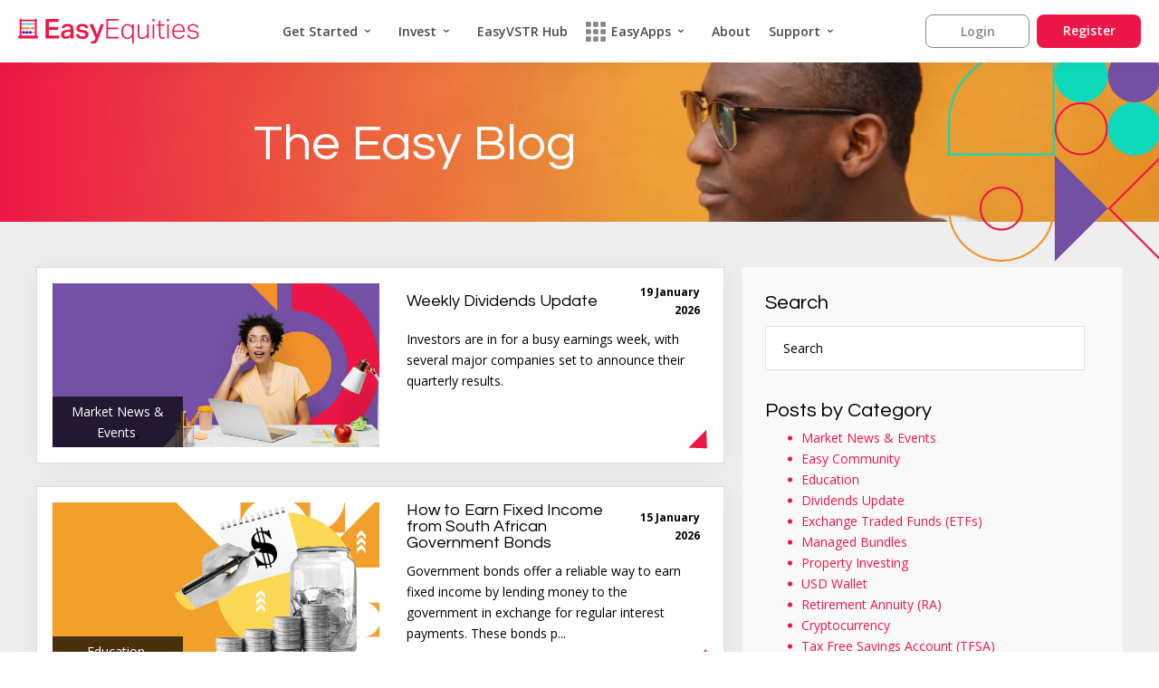

--- FILE ---
content_type: text/html; charset=UTF-8
request_url: https://blogs.easyequities.co.za/topic/market-news-events
body_size: 13806
content:
<!doctype html><html lang="en-us"><head>
    <meta charset="utf-8">
    <title>EasyEquities Blog | Market News &amp; Events</title>
    <link rel="shortcut icon" href="https://blogs.easyequities.co.za/hubfs/favicon-32x32.png">
    <meta name="description" content="Market News &amp; Events | News and views from EasyEquities.">
    <meta name="viewport" content="width=device-width, initial-scale=1">
    
    
    
    <link rel="stylesheet" href="//cdnjs.cloudflare.com/ajax/libs/font-awesome/4.7.0/css/font-awesome.css">
    
    
    
    <meta name="viewport" content="width=device-width, initial-scale=1">

    
    <meta property="og:description" content="Market News &amp; Events | News and views from EasyEquities.">
    <meta property="og:title" content="EasyEquities Blog | Market News &amp; Events">
    <meta name="twitter:description" content="Market News &amp; Events | News and views from EasyEquities.">
    <meta name="twitter:title" content="EasyEquities Blog | Market News &amp; Events">

    

    
  <script id="hs-search-input__valid-content-types" type="application/json">
    [
      
        "SITE_PAGE",
      
        "LANDING_PAGE",
      
        "BLOG_POST",
      
        "LISTING_PAGE",
      
        "KNOWLEDGE_ARTICLE",
      
        "HS_CASE_STUDY"
      
    ]
  </script>

    <style>
a.cta_button{-moz-box-sizing:content-box !important;-webkit-box-sizing:content-box !important;box-sizing:content-box !important;vertical-align:middle}.hs-breadcrumb-menu{list-style-type:none;margin:0px 0px 0px 0px;padding:0px 0px 0px 0px}.hs-breadcrumb-menu-item{float:left;padding:10px 0px 10px 10px}.hs-breadcrumb-menu-divider:before{content:'›';padding-left:10px}.hs-featured-image-link{border:0}.hs-featured-image{float:right;margin:0 0 20px 20px;max-width:50%}@media (max-width: 568px){.hs-featured-image{float:none;margin:0;width:100%;max-width:100%}}.hs-screen-reader-text{clip:rect(1px, 1px, 1px, 1px);height:1px;overflow:hidden;position:absolute !important;width:1px}
</style>

<link rel="stylesheet" href="https://blogs.easyequities.co.za/hubfs/hub_generated/template_assets/1/87175756577/1761726892644/template_main.min.css">
<link rel="stylesheet" href="https://blogs.easyequities.co.za/hubfs/hub_generated/template_assets/1/87175507460/1761726886235/template_theme-overrides.css">
<link rel="stylesheet" href="https://blogs.easyequities.co.za/hubfs/hub_generated/module_assets/1/87175814515/1744442673544/module_EasyEquities_ZAR_Header.min.css">
<link rel="stylesheet" href="https://7052064.fs1.hubspotusercontent-na1.net/hubfs/7052064/hub_generated/module_assets/1/-2712622/1768837094993/module_search_input.min.css">
<link rel="stylesheet" href="https://blogs.easyequities.co.za/hubfs/hub_generated/module_assets/1/87176922536/1744442676821/module_Footer_CTA_Block_V6.min.css">
<link rel="stylesheet" href="https://blogs.easyequities.co.za/hubfs/hub_generated/module_assets/1/89505878882/1750851682892/module_EasyEquities_ZAR_Footer.min.css">
    

    
<!--  Added by GoogleAnalytics integration -->
<script>
var _hsp = window._hsp = window._hsp || [];
_hsp.push(['addPrivacyConsentListener', function(consent) { if (consent.allowed || (consent.categories && consent.categories.analytics)) {
  (function(i,s,o,g,r,a,m){i['GoogleAnalyticsObject']=r;i[r]=i[r]||function(){
  (i[r].q=i[r].q||[]).push(arguments)},i[r].l=1*new Date();a=s.createElement(o),
  m=s.getElementsByTagName(o)[0];a.async=1;a.src=g;m.parentNode.insertBefore(a,m)
})(window,document,'script','//www.google-analytics.com/analytics.js','ga');
  ga('create','UA-52856512-1','auto');
  ga('send','pageview');
}}]);
</script>

<!-- /Added by GoogleAnalytics integration -->

<!--  Added by GoogleTagManager integration -->
<script>
var _hsp = window._hsp = window._hsp || [];
window.dataLayer = window.dataLayer || [];
function gtag(){dataLayer.push(arguments);}

var useGoogleConsentModeV2 = true;
var waitForUpdateMillis = 1000;



var hsLoadGtm = function loadGtm() {
    if(window._hsGtmLoadOnce) {
      return;
    }

    if (useGoogleConsentModeV2) {

      gtag('set','developer_id.dZTQ1Zm',true);

      gtag('consent', 'default', {
      'ad_storage': 'denied',
      'analytics_storage': 'denied',
      'ad_user_data': 'denied',
      'ad_personalization': 'denied',
      'wait_for_update': waitForUpdateMillis
      });

      _hsp.push(['useGoogleConsentModeV2'])
    }

    (function(w,d,s,l,i){w[l]=w[l]||[];w[l].push({'gtm.start':
    new Date().getTime(),event:'gtm.js'});var f=d.getElementsByTagName(s)[0],
    j=d.createElement(s),dl=l!='dataLayer'?'&l='+l:'';j.async=true;j.src=
    'https://www.googletagmanager.com/gtm.js?id='+i+dl;f.parentNode.insertBefore(j,f);
    })(window,document,'script','dataLayer','GTM-5F4N7C');

    window._hsGtmLoadOnce = true;
};

_hsp.push(['addPrivacyConsentListener', function(consent){
  if(consent.allowed || (consent.categories && consent.categories.analytics)){
    hsLoadGtm();
  }
}]);

</script>

<!-- /Added by GoogleTagManager integration -->





<meta name="viewport" content="width=device-width, initial-scale=1.0, maximum-scale=1.0, user-scalable=0">
<meta name="twitter:site" content="@EasyEquities">
<link rel="next" href="https://blogs.easyequities.co.za/topic/market-news-events/page/2">
<meta property="og:url" content="https://blogs.easyequities.co.za/topic/market-news-events">
<meta property="og:type" content="blog">
<meta name="twitter:card" content="summary">
<link rel="alternate" type="application/rss+xml" href="https://blogs.easyequities.co.za/rss.xml">
<meta name="twitter:domain" content="blogs.easyequities.co.za">
<script src="//platform.linkedin.com/in.js" type="text/javascript">
    lang: en_US
</script>

<meta http-equiv="content-language" content="en-us">






    
    <link rel="preconnect" href="https://fonts.googleapis.com">
    <link rel="preconnect" href="https://fonts.gstatic.com" crossorigin>
    <link href="https://fonts.googleapis.com/css2?family=Karla&amp;family=Open+Sans&amp;family=Poppins&amp;family=Questrial&amp;display=swap" rel="stylesheet">
    
  <meta name="generator" content="HubSpot"></head>
  
  
  
  <body class="">
<!--  Added by GoogleTagManager integration -->
<noscript><iframe src="https://www.googletagmanager.com/ns.html?id=GTM-5F4N7C" height="0" width="0" style="display:none;visibility:hidden"></iframe></noscript>

<!-- /Added by GoogleTagManager integration -->

    <div class="body-wrapper   hs-content-id-82724827699 hs-blog-listing hs-blog-id-3612873632">

      
      
      <header class="header">
       <div id="hs_cos_wrapper_module_16666906837803" class="hs_cos_wrapper hs_cos_wrapper_widget hs_cos_wrapper_type_module" style="" data-hs-cos-general-type="widget" data-hs-cos-type="module"><div class="EN en-us header-root">
  <div class="header-container">
    <div>
      <a href="https://www.easyequities.co.za/" class="header-root-site-link">
        <img src="https://blogs.easyequities.co.za/hubfs/EasyEquities-Logo%20-%202025.svg" alt="EasyEquities-Logo - 2025" title="EasyEquities-Logo - 2025" class="header-logo">
      </a>
    </div>
    
    <nav class="header-navigation-root">
      
        <ul id="navigation-list" class="navigation-list" aria-role="menubar">
          
            <li class="hs-menu-item hs-menu-depth-1 hs-item-has-children" aria-role="none" aria-haspopup="true">
      <a href="#" aria-role="menuitem" class="navigation-link">Get Started</a><ul class="hs-menu-children-wrapper" aria-role="menu">
        <li class="hs-menu-item hs-menu-depth-2 " aria-role="none">
      <a href="https://www.easyequities.co.za/newtoinvesting" aria-role="menuitem" class="navigation-link">New to Investing</a></li><li class="hs-menu-item hs-menu-depth-2 " aria-role="none">
      <a href="https://www.easyequities.co.za/how-it-works-v2" aria-role="menuitem" class="navigation-link">How It Works</a></li><li class="hs-menu-item hs-menu-depth-2 " aria-role="none">
      <a href="https://www.easyequities.co.za/fractionalshares" aria-role="menuitem" class="navigation-link">Fractional Shares</a></li><li class="hs-menu-item hs-menu-depth-2 " aria-role="none">
      <a href="https://www.easyequities.co.za/accounttypes" aria-role="menuitem" class="navigation-link">Account Types</a></li><li class="hs-menu-item hs-menu-depth-2 " aria-role="none">
      <a href="https://www.easyequities.co.za/pricing" aria-role="menuitem" class="navigation-link">Costs</a></li><li class="hs-menu-item hs-menu-depth-2 " aria-role="none">
      <a href="https://www.easyequities.co.za/thrive" aria-role="menuitem" class="navigation-link">Thrive</a></li><li class="hs-menu-item hs-menu-depth-2 " aria-role="none">
      <a href="https://www.easyequities.co.za/platform-features" aria-role="menuitem" class="navigation-link">Platform Features</a></li></ul></li>
          
            <li class="hs-menu-item hs-menu-depth-1 hs-item-has-children" aria-role="none" aria-haspopup="true">
      <a href="#" aria-role="menuitem" class="navigation-link">Invest</a><ul class="hs-menu-children-wrapper" aria-role="menu">
        <li class="hs-menu-item hs-menu-depth-2 " aria-role="none">
      <a href="https://www.easyequities.co.za/stocks" aria-role="menuitem" class="navigation-link">Stocks</a></li><li class="hs-menu-item hs-menu-depth-2 " aria-role="none">
      <a href="https://www.easyequities.co.za/easyequities-etfs" aria-role="menuitem" class="navigation-link">ETFs</a></li><li class="hs-menu-item hs-menu-depth-2 " aria-role="none">
      <a href="https://www.easyequities.co.za/easyequities-crypto" aria-role="menuitem" class="navigation-link">Crypto</a></li><li class="hs-menu-item hs-menu-depth-2 " aria-role="none">
      <a href="https://www.easyequities.co.za/retire-overview" aria-role="menuitem" class="navigation-link">Retirement Overview</a></li><li class="hs-menu-item hs-menu-depth-2 " aria-role="none">
      <a href="https://www.easyequities.co.za/two-pot-savings" aria-role="menuitem" class="navigation-link">Two Pot Savings</a></li><li class="hs-menu-item hs-menu-depth-2 " aria-role="none">
      <a href="https://www.easyequities.co.za/investment-transfers" aria-role="menuitem" class="navigation-link">Investment Transfers</a></li><li class="hs-menu-item hs-menu-depth-2 " aria-role="none">
      <a href="https://www.easyequities.co.za/easyequities-easyproperties" aria-role="menuitem" class="navigation-link">Property</a></li></ul></li>
          
            <li class="hs-menu-item hs-menu-depth-1 " aria-role="none">
      <a href="https://www.easyequities.co.za/easyvstr-hub" aria-role="menuitem" class="navigation-link">EasyVSTR Hub</a></li>
          
            <li class="hs-menu-item hs-menu-depth-1 hs-item-has-children" aria-role="none" aria-haspopup="true">
      <a href="https://www.easyequities.co.za/easyapps" aria-role="menuitem" class="navigation-link"><svg version="1.1" id="Layer_1" xmlns="http://www.w3.org/2000/svg" x="0px" y="0px" viewbox="0 0 122.88 122.88" xml:space="preserve" xmlns:xlink="http://www.w3.org/1999/xlink"><g><path d="M5.85,0h20.09c3.22,0,5.85,2.63,5.85,5.85v20.09c0,3.22-2.63,5.85-5.85,5.85H5.85C2.63,31.8,0,29.16,0,25.94 V5.85C0,2.63,2.63,0,5.85,0L5.85,0z M96.42,91.08h20.09c3.22,0,5.86,2.63,5.86,5.86v20.09c0,3.22-2.63,5.86-5.86,5.86H96.42 c-3.22,0-5.86-2.63-5.86-5.86V96.94C90.56,93.72,93.2,91.08,96.42,91.08L96.42,91.08z M51.14,91.08h20.09 c3.22,0,5.86,2.63,5.86,5.86v20.09c0,3.22-2.63,5.86-5.86,5.86H51.14c-3.22,0-5.85-2.63-5.85-5.86V96.94 C45.28,93.72,47.92,91.08,51.14,91.08L51.14,91.08z M5.85,91.08h20.09c3.22,0,5.85,2.63,5.85,5.86v20.09 c0,3.22-2.63,5.86-5.85,5.86H5.85c-3.22,0-5.85-2.63-5.85-5.86V96.94C0,93.72,2.63,91.08,5.85,91.08L5.85,91.08z M96.42,45.54 h20.09c3.22,0,5.86,2.63,5.86,5.86v20.09c0,3.22-2.63,5.86-5.86,5.86H96.42c-3.22,0-5.86-2.63-5.86-5.86V51.4 C90.56,48.18,93.2,45.54,96.42,45.54L96.42,45.54z M51.14,45.54h20.09c3.22,0,5.86,2.63,5.86,5.86v20.09 c0,3.22-2.63,5.86-5.86,5.86H51.14c-3.22,0-5.85-2.63-5.85-5.86V51.4C45.28,48.18,47.92,45.54,51.14,45.54L51.14,45.54z M5.85,45.54h20.09c3.22,0,5.85,2.63,5.85,5.86v20.09c0,3.22-2.63,5.86-5.85,5.86H5.85C2.63,77.34,0,74.7,0,71.48V51.4 C0,48.18,2.63,45.54,5.85,45.54L5.85,45.54z M96.42,0h20.09c3.22,0,5.86,2.63,5.86,5.85v20.09c0,3.22-2.63,5.85-5.86,5.85H96.42 c-3.22,0-5.86-2.63-5.86-5.85V5.85C90.56,2.63,93.2,0,96.42,0L96.42,0z M51.14,0h20.09c3.22,0,5.86,2.63,5.86,5.85v20.09 c0,3.22-2.63,5.85-5.86,5.85H51.14c-3.22,0-5.85-2.63-5.85-5.85V5.85C45.28,2.63,47.92,0,51.14,0L51.14,0z"></path></g></svg>EasyApps</a><ul class="hs-menu-children-wrapper" aria-role="menu">
        <li class="hs-menu-item hs-menu-depth-2 " aria-role="none">
      <a href="https://www.easyequities.co.za/" aria-role="menuitem" class="navigation-link"><img src="https://blogs.easyequities.co.za/hubfs/1nvest/EE_icon.png" class="menuimg">EasyEquities</a></li><li class="hs-menu-item hs-menu-depth-2 " aria-role="none">
      <a href="https://properties.easyequities.co.za" aria-role="menuitem" class="navigation-link"><img src="https://blogs.easyequities.co.za/hubfs/EasyProperties%202023/EP-icon-2023.png" class="menuimg"> EasyProperties</a></li><li class="hs-menu-item hs-menu-depth-2 " aria-role="none">
      <a href="https://crypto.easyequities.co.za" aria-role="menuitem" class="navigation-link"><img src="https://blogs.easyequities.co.za/hubfs/EasyCrypto%20Images%202022/Home%20Page%20Images/EC-Logo.svg" class="menuimg"> EasyCrypto</a></li><li class="hs-menu-item hs-menu-depth-2 " aria-role="none">
      <a href="https://credit.easyequities.io/home" aria-role="menuitem" class="navigation-link"><svg width="30" height="30" viewbox="0 0 30 30" fill="none" xmlns="http://www.w3.org/2000/svg"> <path d="M23.9515 7.13256C24.8439 4.97814 23.8208 2.50821 21.6664 1.61582C19.512 0.723435 17.0421 1.74651 16.1497 3.90093C15.2573 6.05535 16.2804 8.52527 18.4348 9.41766C20.5892 10.3101 23.0591 9.28698 23.9515 7.13256Z" fill="#F4942A" /> <path d="M20.7274 28.4993C23.0292 28.1257 24.5923 25.9568 24.2187 23.655C23.845 21.3532 21.6762 19.7901 19.3744 20.1638C17.0726 20.5374 15.5095 22.7063 15.8831 25.0081C16.2568 27.3099 18.4256 28.873 20.7274 28.4993Z" fill="#F4942A" /> <path d="M9.53904 9.73881C11.871 9.73881 13.7614 7.84841 13.7614 5.51648C13.7614 3.18456 11.871 1.29416 9.53904 1.29416C7.20711 1.29416 5.31671 3.18456 5.31671 5.51648C5.31671 7.84841 7.20711 9.73881 9.53904 9.73881Z" fill="#ED1747" /> <path d="M9.53904 28.5542C11.871 28.5542 13.7614 26.6638 13.7614 24.3319C13.7614 22 11.871 20.1096 9.53904 20.1096C7.20711 20.1096 5.31671 22 5.31671 24.3319C5.31671 26.6638 7.20711 28.5542 9.53904 28.5542Z" fill="#ED1747" /> <path d="M4.22233 19.1465C6.55425 19.1465 8.44465 17.2561 8.44465 14.9242C8.44465 12.5923 6.55425 10.7019 4.22233 10.7019C1.8904 10.7019 0 12.5923 0 14.9242C0 17.2561 1.8904 19.1465 4.22233 19.1465Z" fill="#ED1747" /> <path d="M28.631 11.8361C26.9695 10.3238 24.3808 10.4691 22.793 12.0589L21.7563 13.0956C21.0042 13.8477 19.7864 13.8477 19.0363 13.0956L17.916 11.9753C16.2864 10.3457 13.644 10.3457 12.0143 11.9753C10.3369 13.6527 10.3867 16.4006 12.1596 18.0163C13.821 19.5286 16.4098 19.3833 17.9976 17.7935L19.0343 16.7568C19.7864 16.0047 21.0042 16.0047 21.7543 16.7568L22.8746 17.877C24.5042 19.5067 27.1466 19.5067 28.7763 17.877C30.4537 16.1997 30.4039 13.4518 28.631 11.8361Z" fill="#03A96D" /> </svg>&nbsp;EasyCredit</a></li><li class="hs-menu-item hs-menu-depth-2 " aria-role="none">
      <a href="https://protect.easyequities.co.za/" aria-role="menuitem" class="navigation-link"><svg width="30" height="30" viewbox="0 0 30 30" fill="none" xmlns="http://www.w3.org/2000/svg"> <rect opacity="0.7" x="12.6316" y="4.73685" width="4.73684" height="24.4737" rx="2" fill="#00B0AA" /> <rect x="18.9474" width="4.73684" height="22.8947" rx="2" fill="#8975C1" /> <rect x="6.3158" width="4.73684" height="22.8947" rx="2" fill="#ED1747" /> <rect y="4.73685" width="4.73684" height="12.6316" rx="2" fill="#8975C1" /> <rect x="25.2632" y="4.73685" width="4.73684" height="12.6316" rx="2" fill="#ED1747" /> </svg>&nbsp;EasyProtect</a></li><li class="hs-menu-item hs-menu-depth-2 " aria-role="none">
      <a href="https://www.mrphy.co.za" aria-role="menuitem" class="navigation-link"><img src="https://blogs.easyequities.co.za/hubfs/1nvest/mrphy-icon.png" class="menuimg"> EasyAdvisor</a></li></ul></li>
          
            <li class="hs-menu-item hs-menu-depth-1 " aria-role="none">
      <a href="https://www.easyequities.co.za/about-us-1" aria-role="menuitem" class="navigation-link">About</a></li>
          
            <li class="hs-menu-item hs-menu-depth-1 hs-item-has-children" aria-role="none" aria-haspopup="true">
      <a href="#" aria-role="menuitem" class="navigation-link">Support</a><ul class="hs-menu-children-wrapper" aria-role="menu">
        <li class="hs-menu-item hs-menu-depth-2 " aria-role="none">
      <a href="https://support.easyequities.co.za" aria-role="menuitem" class="navigation-link">Get Help</a></li><li class="hs-menu-item hs-menu-depth-2 " aria-role="none">
      <a href="https://status.easyequities.co.za/?_ga=2.215735063.1079900134.1666605387-302199153.1663927727&amp;_gac=1.155064906.1663836526.Cj0KCQjwj7CZBhDHARIsAPPWv3dmty3gQpaDt3_7sVy2MU7BHU6E2kk0HN0qtgfWPyhvtd1LHAa1i9caAuMvEALw_wcB" aria-role="menuitem" class="navigation-link">System Status</a></li></ul></li>
          

          
            <div id="header-button-container-sm" class="header-button-container-sm">
              
                <a href="https://platform.easyequities.io/Account/SignIn" target="_blank" class="header-button header-login-btn">Login</a>
              

              
                <a href="https://easyidentity.io/profile-type?productid=easyequities" target="_blank" rel="nofollow" class="header-button header-register-btn">Register</a>
              
            </div>
          
         </ul>
    </nav>
    
    
      <div class="header-button-container">
        
          <a href="https://platform.easyequities.io/Account/SignIn" target="_blank" class="header-button header-login-btn">Login</a>
        
        
        
          <a href="https://easyidentity.io/profile-type?productid=easyequities" target="_blank" rel="nofollow" class="header-button header-register-btn">Register</a>
        
      </div>
    
    
    <button type="button" role="button" aria-label="Toggle Navigation" id="header-navigation-button" class="header-navigation-button">
      <svg width="24px" height="24px" viewbox="0 0 24 24" xmlns="http://www.w3.org/2000/svg">
        <path d="M21.5 6.5h-19c-.3 0-.7-.4-.7-.7V4.4c0-.4.4-.7.7-.7h19c.3 0 .7.3.7.7v1.4c0 .3-.4.7-.7.7zm0 6.8h-19c-.3 0-.7-.3-.7-.7v-1.3c0-.4.4-.7.7-.7h19c.3 0 .7.3.7.7v1.4c0 .3-.4.6-.7.6zm0 7h-19c-.3 0-.7-.3-.7-.7v-1.4c0-.3.4-.7.7-.7h19c.3 0 .7.4.7.7v1.4c0 .4-.4.7-.7.7z">
        </path>
      </svg>    
    </button>
  </div>
</div></div>
      </header>
      
      

      

<main id="main-content" class="body-container-wrapper">
  <div id="hs_cos_wrapper_module_16593339260046" class="hs_cos_wrapper hs_cos_wrapper_widget hs_cos_wrapper_type_module" style="" data-hs-cos-general-type="widget" data-hs-cos-type="module"><div class="BlogBannerV1Section overlaypink overlay overlaywidth56 themeBg bg" style="background-image: url('https://blogs.easyequities.co.za/hubfs/easyequities_theme/blog_banner/blog_banner_v1/blog_banner_1.jpg');">
  <div class="wrapLeft">
    <div class="BlogBannerV1Parent d_flex align_item_center flex-wrap">
      <div class="BlogBannerV1ContentPart w50 tabw100">
        <div class="BlogBannerV1ContentTop white_color pt70 pb40">
          
          <div class="BlogBannerV1Title">
            <h1>
              The Easy Blog
            </h1> 
          </div>
          
          
          <div class="BlogBannerV1ButtonTop pt20">
            <div>
              
              <span id="hs_cos_wrapper_module_16593339260046_" class="hs_cos_wrapper hs_cos_wrapper_widget hs_cos_wrapper_type_cta" style="" data-hs-cos-general-type="widget" data-hs-cos-type="cta"></span>
              
            </div>
          </div>
          
         <!-- <div class="blog-search-filter noListStyle">
             
            <ul>
              <li><i class="fa fa-tags" aria-hidden="true"></i></li>
              
              <li><a href="https://blogs.easyequities.co.za/topic/market-news-events">Market News & Events</a></li>
              
              <li><a href="https://blogs.easyequities.co.za/topic/easy-community">Easy Community</a></li>
              
              <li><a href="https://blogs.easyequities.co.za/topic/education">Education</a></li>
              
              <li><a href="https://blogs.easyequities.co.za/topic/dividends-update">Dividends Update</a></li>
              
              <li><a href="https://blogs.easyequities.co.za/topic/exchange-traded-funds-etfs">Exchange Traded Funds (ETFs)</a></li>
              
              <li><a href="https://blogs.easyequities.co.za/topic/managed-bundles">Managed Bundles</a></li>
              
              <li><a href="https://blogs.easyequities.co.za/topic/property-investing">Property Investing</a></li>
              
              <li><a href="https://blogs.easyequities.co.za/topic/usd-wallet">USD Wallet</a></li>
              
              <li><a href="https://blogs.easyequities.co.za/topic/retirement-annuity-ra">Retirement Annuity (RA)</a></li>
              
              <li><a href="https://blogs.easyequities.co.za/topic/cryptocurrency">Cryptocurrency</a></li>
              
              <li><a href="https://blogs.easyequities.co.za/topic/tax-free-savings-account-tfsa">Tax Free Savings Account (TFSA)</a></li>
              
              <li><a href="https://blogs.easyequities.co.za/topic/international-investing">International Investing</a></li>
              
              <li><a href="https://blogs.easyequities.co.za/topic/unit-trusts">Unit Trusts</a></li>
              
              <li><a href="https://blogs.easyequities.co.za/topic/new-to-investing">New to Investing</a></li>
              
              <li><a href="https://blogs.easyequities.co.za/topic/artificial-intelligence">Artificial Intelligence</a></li>
              
              <li><a href="https://blogs.easyequities.co.za/topic/easyprotect">EasyProtect</a></li>
              
              <li><a href="https://blogs.easyequities.co.za/topic/shares">Shares</a></li>
              
              <li><a href="https://blogs.easyequities.co.za/topic/easycredit">EasyCredit</a></li>
              
              <li><a href="https://blogs.easyequities.co.za/topic/government-bonds">Government Bonds</a></li>
              
              <li><a href="https://blogs.easyequities.co.za/topic/new-listings">New Listings</a></li>
              
              <li><a href="https://blogs.easyequities.co.za/topic/bundles-and-baskets">Bundles and Baskets</a></li>
              
              <li><a href="https://blogs.easyequities.co.za/topic/eur-wallet">EUR Wallet</a></li>
              
              <li><a href="https://blogs.easyequities.co.za/topic/exchange-traded-notes-etn">Exchange Traded Notes (ETN)</a></li>
              
              <li><a href="https://blogs.easyequities.co.za/topic/aud-wallet">AUD Wallet</a></li>
              
              <li><a href="https://blogs.easyequities.co.za/topic/gbp-wallet">GBP Wallet</a></li>
              
            </ul>
          </div>-->
        </div>
      </div>
      <div class="BlogBannerV1ImgPart w50 tabw100">
        <div class="BlogBannerV1Svg">
          <svg xmlns="http://www.w3.org/2000/svg" width="327" height="333" viewbox="0 0 327 333" fill="none">
            <path d="M1.50008 119.205V166.584H163.703V4.58398H116.264C52.8758 4.58398 1.50008 55.8992 1.50008 119.205Z" stroke="#0DDABA" stroke-width="3" />
            <path d="M1.50008 250.538C1.50008 295.272 37.8087 331.538 82.6016 331.538C127.394 331.538 163.703 295.272 163.703 250.538C163.703 205.805 127.394 169.538 82.6016 169.538C37.8087 169.538 1.50008 205.805 1.50008 250.538Z" stroke="#F4942A" stroke-width="3" />
            <path d="M50.4225 250.7C50.4225 268.753 64.8547 283.353 82.6148 283.353C100.375 283.353 114.807 268.753 114.807 250.7C114.807 232.646 100.375 218.046 82.6148 218.046C64.8547 218.046 50.4225 232.646 50.4225 250.7Z" stroke="#ED1747" stroke-width="3" />
            <path d="M177.31 73.5036C161.181 57.3946 161.181 31.2768 177.31 15.1678C193.439 -0.941161 219.589 -0.941159 235.718 15.1678C251.846 31.2768 251.846 57.3946 235.718 73.5036C219.589 89.6125 193.439 89.6126 177.31 73.5036Z" fill="#0DDABA" />
            <path d="M166.702 126.834C166.702 148.786 184.52 166.584 206.503 166.584C228.486 166.584 246.304 148.786 246.304 126.834C246.304 104.882 228.486 87.084 206.503 87.084C184.52 87.084 166.702 104.882 166.702 126.834Z" stroke="#ED1747" stroke-width="3" />
            <path d="M289.105 168.084C266.295 168.084 247.804 149.616 247.804 126.834C247.804 104.052 266.295 85.584 289.105 85.584C311.915 85.584 330.406 104.052 330.406 126.834C330.406 149.616 311.915 168.084 289.105 168.084Z" fill="#0DDABA" />
            <path d="M273.296 82.4525C252.222 73.7339 242.215 49.6033 250.944 28.5552C259.674 7.50715 283.834 -2.48787 304.908 6.23071C325.982 14.9493 335.989 39.0799 327.26 60.128C318.531 81.176 294.37 91.1711 273.296 82.4525Z" fill="#7450A5" />
            <path d="M249.927 250.584L328.906 329.466V171.702L249.927 250.584Z" stroke="#ED1747" stroke-width="3" />
            <path d="M165.386 168.404V332.81L247.713 250.584L165.386 168.404Z" fill="#7450A5" />
          </svg>
        </div>
      </div>
    </div>
  </div>
</div></div>
  <div class="MainBlogSubscriptionScreen">
    <div class="MainBlogSubscriptionScreenInner">
      <div class="BlogSubscriptionBox">
        <div class="closebox">
          <a class="closebutton" href="javascript:void(0)"> <i></i> <i></i> </a>
        </div>
       <div class="BlogSubscriptionBoxInner pt10">
          <span id="hs_cos_wrapper_subscribe_designers_blog2" class="hs_cos_wrapper hs_cos_wrapper_widget hs_cos_wrapper_type_blog_subscribe" style="" data-hs-cos-general-type="widget" data-hs-cos-type="blog_subscribe"><h3 id="hs_cos_wrapper_subscribe_designers_blog2_title" class="hs_cos_wrapper form-title" data-hs-cos-general-type="widget_field" data-hs-cos-type="text">Subscribe For Our Newsletter Now</h3>

<div id="hs_form_target_subscribe_designers_blog2_8336"></div>



</span>
        </div>
      </div>
    </div>
  </div>
  <div class="MainblogSection MainBlogListing pt60 bgextra_light_grey_color_v4">
    <div class="wrapper">
      <div class="MainblogRow d_flex pb5">
        <div class="MainblogLeftCol pb40">
          
          <div class="BlogPostlisting pb30 post-listing  " data-next-page="https://blogs.easyequities.co.za/topic/market-news-events/page/2">
            
            <div class="BlogPostItem repeatPost bg_white_color LinkBoxTop TriangleDownPink postNumber1">
              <div class="logColParent d_flex ">
                <div class="BlogLeftCol">
                  
                  <div class="BlogFeaturedImage bg" style=" background-image: url('https://blogs.easyequities.co.za/hubfs/Dividend%20New.png');">
                    <a href="https://blogs.easyequities.co.za/dividends-twentytosuccess-jan-third" title="" class="hs-featured-image-link">
                    </a>
                  </div>
                   
                  <div class="blog-tag">                    
                     
                    
                    
                    <a href="https://blogs.easyequities.co.za/topic/market-news-events">Market News &amp; Events</a>,
                    
                    
                    
                    
                  </div>
                </div>
                <div class="BlogRightCol">
                  <div class="BlogContentBox">
                    
                    <div class="BlogDateTitleParent d_flex align_item_center">
                      
                      <div class="BlogTitle font22 QuestrialFont">
                        <a href="https://blogs.easyequities.co.za/dividends-twentytosuccess-jan-third">Weekly Dividends Update</a>
                      </div>
                      
                      <div class="Blog_post_date text-right bold font12"><span>19 January 2026</span>
                      </div>
                    </div>
                    <div class="BlogPostDescription pt10">
                      Investors are in for a busy earnings week, with several major companies set to announce their quarterly results.
                    </div>
                    
                    
                  </div>
       
                </div>
              </div>
              <a class="LinkBox" href="https://blogs.easyequities.co.za/dividends-twentytosuccess-jan-third">
              </a>
            </div>
            
            <div class="BlogPostItem repeatPost bg_white_color LinkBoxTop TriangleDownPink postNumber2">
              <div class="logColParent d_flex ">
                <div class="BlogLeftCol">
                  
                  <div class="BlogFeaturedImage bg" style=" background-image: url('https://blogs.easyequities.co.za/hubfs/Mid-May-Blog13-1.jpg');">
                    <a href="https://blogs.easyequities.co.za/government-bonds-interest-payment" title="" class="hs-featured-image-link">
                    </a>
                  </div>
                   
                  <div class="blog-tag">                    
                     
                    
                    
                    <a href="https://blogs.easyequities.co.za/topic/education">Education</a>,
                    
                    
                    
                    
                    
                    
                    
                    
                  </div>
                </div>
                <div class="BlogRightCol">
                  <div class="BlogContentBox">
                    
                    <div class="BlogDateTitleParent d_flex align_item_center">
                      
                      <div class="BlogTitle font22 QuestrialFont">
                        <a href="https://blogs.easyequities.co.za/government-bonds-interest-payment">How to Earn Fixed Income from South African Government Bonds</a>
                      </div>
                      
                      <div class="Blog_post_date text-right bold font12"><span>15 January 2026</span>
                      </div>
                    </div>
                    <div class="BlogPostDescription pt10">
                      Government bonds offer a reliable way to earn fixed income by lending money to the government in exchange for regular interest payments. These bonds p...
                    </div>
                    
                    
                  </div>
       
                </div>
              </div>
              <a class="LinkBox" href="https://blogs.easyequities.co.za/government-bonds-interest-payment">
              </a>
            </div>
            
            <div class="BlogPostItem repeatPost bg_white_color LinkBoxTop TriangleDownPink postNumber3">
              <div class="logColParent d_flex ">
                <div class="BlogLeftCol">
                  
                  <div class="BlogFeaturedImage bg" style=" background-image: url('https://blogs.easyequities.co.za/hubfs/1Sept25-Blog04.jpg');">
                    <a href="https://blogs.easyequities.co.za/weaver-fintech-investment-thesis" title="" class="hs-featured-image-link">
                    </a>
                  </div>
                   
                  <div class="blog-tag">                    
                     
                    
                    
                    <a href="https://blogs.easyequities.co.za/topic/market-news-events">Market News &amp; Events</a>
                    
                    
                  </div>
                </div>
                <div class="BlogRightCol">
                  <div class="BlogContentBox">
                    
                    <div class="BlogDateTitleParent d_flex align_item_center">
                      
                      <div class="BlogTitle font22 QuestrialFont">
                        <a href="https://blogs.easyequities.co.za/weaver-fintech-investment-thesis">Weaver Fintech: The Billion-rand Flywheel Hiding in a Blanket Store</a>
                      </div>
                      
                      <div class="Blog_post_date text-right bold font12"><span>15 January 2026</span>
                      </div>
                    </div>
                    <div class="BlogPostDescription pt10">
                      Ever spotted a billion-rand fintech engine hiding in plain sight? Higgo van Biljon, Head of Product for EasyRetire Retail, did, at George Mall of all ...
                    </div>
                    
                    
                  </div>
       
                </div>
              </div>
              <a class="LinkBox" href="https://blogs.easyequities.co.za/weaver-fintech-investment-thesis">
              </a>
            </div>
            
            <div class="BlogPostItem repeatPost bg_white_color LinkBoxTop TriangleDownPink postNumber4">
              <div class="logColParent d_flex ">
                <div class="BlogLeftCol">
                  
                  <div class="BlogFeaturedImage bg" style=" background-image: url('https://blogs.easyequities.co.za/hubfs/Dec25-blog7-1.jpg');">
                    <a href="https://blogs.easyequities.co.za/investing-for-children-south-africa-r1000-at-birth" title="" class="hs-featured-image-link">
                    </a>
                  </div>
                   
                  <div class="blog-tag">                    
                     
                    
                    
                    <a href="https://blogs.easyequities.co.za/topic/tax-free-savings-account-tfsa">Tax Free Savings Account (TFSA)</a>,
                    
                    
                    
                    
                  </div>
                </div>
                <div class="BlogRightCol">
                  <div class="BlogContentBox">
                    
                    <div class="BlogDateTitleParent d_flex align_item_center">
                      
                      <div class="BlogTitle font22 QuestrialFont">
                        <a href="https://blogs.easyequities.co.za/investing-for-children-south-africa-r1000-at-birth">How Investing R1,000 at Birth Could Transform South Africa’s Future</a>
                      </div>
                      
                      <div class="Blog_post_date text-right bold font12"><span>13 January 2026</span>
                      </div>
                    </div>
                    <div class="BlogPostDescription pt10">
                      What kind of country do we want to be? Something big, something generous, something that honours the potential in every young life - not just in our d...
                    </div>
                    
                    
                  </div>
       
                </div>
              </div>
              <a class="LinkBox" href="https://blogs.easyequities.co.za/investing-for-children-south-africa-r1000-at-birth">
              </a>
            </div>
            
            <div class="BlogPostItem repeatPost bg_white_color LinkBoxTop TriangleDownPink postNumber5">
              <div class="logColParent d_flex ">
                <div class="BlogLeftCol">
                  
                  <div class="BlogFeaturedImage bg" style=" background-image: url('https://blogs.easyequities.co.za/hubfs/Dividend%20New.png');">
                    <a href="https://blogs.easyequities.co.za/dividends-twentytosuccess-jan-second" title="" class="hs-featured-image-link">
                    </a>
                  </div>
                   
                  <div class="blog-tag">                    
                     
                    
                    
                    <a href="https://blogs.easyequities.co.za/topic/market-news-events">Market News &amp; Events</a>,
                    
                    
                    
                    
                  </div>
                </div>
                <div class="BlogRightCol">
                  <div class="BlogContentBox">
                    
                    <div class="BlogDateTitleParent d_flex align_item_center">
                      
                      <div class="BlogTitle font22 QuestrialFont">
                        <a href="https://blogs.easyequities.co.za/dividends-twentytosuccess-jan-second">Weekly Dividends Update</a>
                      </div>
                      
                      <div class="Blog_post_date text-right bold font12"><span>12 January 2026</span>
                      </div>
                    </div>
                    <div class="BlogPostDescription pt10">
                      It’s a new week, and the dividend update for this week includes passive income opportunities from Dividend Aristocrats preparing to pay cash dividends...
                    </div>
                    
                    
                  </div>
       
                </div>
              </div>
              <a class="LinkBox" href="https://blogs.easyequities.co.za/dividends-twentytosuccess-jan-second">
              </a>
            </div>
            
            <div class="BlogPostItem repeatPost bg_white_color LinkBoxTop TriangleDownPink postNumber6">
              <div class="logColParent d_flex ">
                <div class="BlogLeftCol">
                  
                  <div class="BlogFeaturedImage bg" style=" background-image: url('https://blogs.easyequities.co.za/hubfs/Dec25-blog16.jpg');">
                    <a href="https://blogs.easyequities.co.za/investing-in-mining-companies-on-easyequities" title="" class="hs-featured-image-link">
                    </a>
                  </div>
                   
                  <div class="blog-tag">                    
                     
                    
                    
                    <a href="https://blogs.easyequities.co.za/topic/market-news-events">Market News &amp; Events</a>,
                    
                    
                    
                    
                  </div>
                </div>
                <div class="BlogRightCol">
                  <div class="BlogContentBox">
                    
                    <div class="BlogDateTitleParent d_flex align_item_center">
                      
                      <div class="BlogTitle font22 QuestrialFont">
                        <a href="https://blogs.easyequities.co.za/investing-in-mining-companies-on-easyequities">Commodities: How Investors Benefit by Investing in Mining Companies</a>
                      </div>
                      
                      <div class="Blog_post_date text-right bold font12"><span>9 January 2026</span>
                      </div>
                    </div>
                    <div class="BlogPostDescription pt10">
                      Commodities are basic raw materials such as metals, energy resources, and agricultural products that underpin everyday life and modern technology.
                    </div>
                    
                    
                  </div>
       
                </div>
              </div>
              <a class="LinkBox" href="https://blogs.easyequities.co.za/investing-in-mining-companies-on-easyequities">
              </a>
            </div>
            
            <div class="BlogPostItem repeatPost bg_white_color LinkBoxTop TriangleDownPink postNumber7">
              <div class="logColParent d_flex ">
                <div class="BlogLeftCol">
                  
                  <div class="BlogFeaturedImage bg" style=" background-image: url('https://blogs.easyequities.co.za/hubfs/Dividend%20New.png');">
                    <a href="https://blogs.easyequities.co.za/dividends-twentytosuccess-jan-first" title="" class="hs-featured-image-link">
                    </a>
                  </div>
                   
                  <div class="blog-tag">                    
                     
                    
                    
                    <a href="https://blogs.easyequities.co.za/topic/market-news-events">Market News &amp; Events</a>,
                    
                    
                    
                    
                  </div>
                </div>
                <div class="BlogRightCol">
                  <div class="BlogContentBox">
                    
                    <div class="BlogDateTitleParent d_flex align_item_center">
                      
                      <div class="BlogTitle font22 QuestrialFont">
                        <a href="https://blogs.easyequities.co.za/dividends-twentytosuccess-jan-first">Weekly Dividends Update</a>
                      </div>
                      
                      <div class="Blog_post_date text-right bold font12"><span>5 January 2026</span>
                      </div>
                    </div>
                    <div class="BlogPostDescription pt10">
                      The new year kicks off with some of the world’s well-known tech companies set to pay cash dividends, with the last trading date falling this week.
                    </div>
                    
                    
                  </div>
       
                </div>
              </div>
              <a class="LinkBox" href="https://blogs.easyequities.co.za/dividends-twentytosuccess-jan-first">
              </a>
            </div>
            
            <div class="BlogPostItem repeatPost bg_white_color LinkBoxTop TriangleDownPink postNumber8">
              <div class="logColParent d_flex ">
                <div class="BlogLeftCol">
                  
                  <div class="BlogFeaturedImage bg" style=" background-image: url('https://blogs.easyequities.co.za/hubfs/Aug-Blog19%20%281%29.jpg');">
                    <a href="https://blogs.easyequities.co.za/january-2026-dividends-list-jse-listed-companies" title="" class="hs-featured-image-link">
                    </a>
                  </div>
                   
                  <div class="blog-tag">                    
                     
                    
                    
                    <a href="https://blogs.easyequities.co.za/topic/market-news-events">Market News &amp; Events</a>,
                    
                    
                    
                    
                  </div>
                </div>
                <div class="BlogRightCol">
                  <div class="BlogContentBox">
                    
                    <div class="BlogDateTitleParent d_flex align_item_center">
                      
                      <div class="BlogTitle font22 QuestrialFont">
                        <a href="https://blogs.easyequities.co.za/january-2026-dividends-list-jse-listed-companies">January 2026 Dividends List: JSE-Listed Shares</a>
                      </div>
                      
                      <div class="Blog_post_date text-right bold font12"><span>5 January 2026</span>
                      </div>
                    </div>
                    <div class="BlogPostDescription pt10">
                      It’s 2026, and investors in dividend-paying companies are kick-starting the year with several firms announcing double-digit increases in their cash di...
                    </div>
                    
                    
                  </div>
       
                </div>
              </div>
              <a class="LinkBox" href="https://blogs.easyequities.co.za/january-2026-dividends-list-jse-listed-companies">
              </a>
            </div>
            
            <div class="BlogPostItem repeatPost bg_white_color LinkBoxTop TriangleDownPink postNumber9">
              <div class="logColParent d_flex ">
                <div class="BlogLeftCol">
                  
                  <div class="BlogFeaturedImage bg" style=" background-image: url('https://blogs.easyequities.co.za/hubfs/Dec25-blog13.jpg');">
                    <a href="https://blogs.easyequities.co.za/space-mining-defence-and-data-centre-opportunities-events-2026" title="" class="hs-featured-image-link">
                    </a>
                  </div>
                   
                  <div class="blog-tag">                    
                     
                    
                    
                    <a href="https://blogs.easyequities.co.za/topic/market-news-events">Market News &amp; Events</a>,
                    
                    
                    
                    
                  </div>
                </div>
                <div class="BlogRightCol">
                  <div class="BlogContentBox">
                    
                    <div class="BlogDateTitleParent d_flex align_item_center">
                      
                      <div class="BlogTitle font22 QuestrialFont">
                        <a href="https://blogs.easyequities.co.za/space-mining-defence-and-data-centre-opportunities-events-2026">Space, Mining, Defence and Data Centre Opportunities and Events In 2026</a>
                      </div>
                      
                      <div class="Blog_post_date text-right bold font12"><span>5 January 2026</span>
                      </div>
                    </div>
                    <div class="BlogPostDescription pt10">
                      #TwentyToSuccess (2026) is here, and markets may present a mix of opportunity and protection for investors as several structural and cyclical trends b...
                    </div>
                    
                    
                  </div>
       
                </div>
              </div>
              <a class="LinkBox" href="https://blogs.easyequities.co.za/space-mining-defence-and-data-centre-opportunities-events-2026">
              </a>
            </div>
            
            <div class="BlogPostItem repeatPost bg_white_color LinkBoxTop TriangleDownPink postNumber10">
              <div class="logColParent d_flex ">
                <div class="BlogLeftCol">
                  
                  <div class="BlogFeaturedImage bg" style=" background-image: url('https://blogs.easyequities.co.za/hubfs/Dividend%20New.png');">
                    <a href="https://blogs.easyequities.co.za/dividend-20twentythrive-december-last" title="" class="hs-featured-image-link">
                    </a>
                  </div>
                   
                  <div class="blog-tag">                    
                     
                    
                    
                    <a href="https://blogs.easyequities.co.za/topic/market-news-events">Market News &amp; Events</a>,
                    
                    
                    
                    
                  </div>
                </div>
                <div class="BlogRightCol">
                  <div class="BlogContentBox">
                    
                    <div class="BlogDateTitleParent d_flex align_item_center">
                      
                      <div class="BlogTitle font22 QuestrialFont">
                        <a href="https://blogs.easyequities.co.za/dividend-20twentythrive-december-last">Weekly Dividends Update</a>
                      </div>
                      
                      <div class="Blog_post_date text-right bold font12"><span>29 December 2025</span>
                      </div>
                    </div>
                    <div class="BlogPostDescription pt10">
                      As we close out the year and head into 2026, this week presents several opportunities for investors looking to build and expand income, with companies...
                    </div>
                    
                    
                  </div>
       
                </div>
              </div>
              <a class="LinkBox" href="https://blogs.easyequities.co.za/dividend-20twentythrive-december-last">
              </a>
            </div>
            
          </div>
         
          
          <div class="text-center forLoadMoreBox">
            <a class="button V2" href="javascript:void(0)" id="loadMore">
              read more articles
            </a>
          </div>
          
        </div>
        <div class="MainblogRightCol">
          <div class="MainblogRightInner bgextra_light_grey_color_v5">
            <div style="display: none" class="subscirptionForm">
              <div class="subscirptionFormInner font22 p_background">
                <span id="hs_cos_wrapper_subscribe_designers_blog" class="hs_cos_wrapper hs_cos_wrapper_widget hs_cos_wrapper_type_blog_subscribe" style="" data-hs-cos-general-type="widget" data-hs-cos-type="blog_subscribe"><h3 id="hs_cos_wrapper_subscribe_designers_blog_title" class="hs_cos_wrapper form-title" data-hs-cos-general-type="widget_field" data-hs-cos-type="text">Subscribe to The Easy Blog</h3>

<div id="hs_form_target_subscribe_designers_blog_167"></div>



</span>
              </div>
            </div>
            <div class="MainblogRightSearch">
              <div class="filter-panel">
                <h5 class="font22 QuestrialFont normal pb10">
                  Search
                </h5>
                <div id="hs_cos_wrapper_search_input" class="hs_cos_wrapper hs_cos_wrapper_widget hs_cos_wrapper_type_module" style="" data-hs-cos-general-type="widget" data-hs-cos-type="module">




  








<div class="hs-search-field">

    <div class="hs-search-field__bar">
      <form data-hs-do-not-collect="true" action="/hs-search-results">
        
        <input type="text" class="hs-search-field__input" name="term" autocomplete="off" aria-label="Search" placeholder="Search">

        
          
            <input type="hidden" name="type" value="SITE_PAGE">
          
        
          
        
          
            <input type="hidden" name="type" value="BLOG_POST">
          
        
          
        
          
        
          
        

        
      </form>
    </div>
    <ul class="hs-search-field__suggestions"></ul>
</div></div>
              </div>
            </div>
            
            <div class="MainblogRightTopics pt30">
              <div class="MainblogRightTopicsInner noListStyle">
                <h5 class="font22 QuestrialFont normal">Posts by Category</h5>
                 
                <ul>
                  
                  <li><a href="https://blogs.easyequities.co.za/topic/market-news-events">Market News &amp; Events</a></li>
                  
                  <li><a href="https://blogs.easyequities.co.za/topic/easy-community">Easy Community</a></li>
                  
                  <li><a href="https://blogs.easyequities.co.za/topic/education">Education</a></li>
                  
                  <li><a href="https://blogs.easyequities.co.za/topic/dividends-update">Dividends Update</a></li>
                  
                  <li><a href="https://blogs.easyequities.co.za/topic/exchange-traded-funds-etfs">Exchange Traded Funds (ETFs)</a></li>
                  
                  <li><a href="https://blogs.easyequities.co.za/topic/managed-bundles">Managed Bundles</a></li>
                  
                  <li><a href="https://blogs.easyequities.co.za/topic/property-investing">Property Investing</a></li>
                  
                  <li><a href="https://blogs.easyequities.co.za/topic/usd-wallet">USD Wallet</a></li>
                  
                  <li><a href="https://blogs.easyequities.co.za/topic/retirement-annuity-ra">Retirement Annuity (RA)</a></li>
                  
                  <li><a href="https://blogs.easyequities.co.za/topic/cryptocurrency">Cryptocurrency</a></li>
                  
                  <li><a href="https://blogs.easyequities.co.za/topic/tax-free-savings-account-tfsa">Tax Free Savings Account (TFSA)</a></li>
                  
                  <li><a href="https://blogs.easyequities.co.za/topic/international-investing">International Investing</a></li>
                  
                  <li><a href="https://blogs.easyequities.co.za/topic/unit-trusts">Unit Trusts</a></li>
                  
                  <li><a href="https://blogs.easyequities.co.za/topic/new-to-investing">New to Investing</a></li>
                  
                  <li><a href="https://blogs.easyequities.co.za/topic/artificial-intelligence">Artificial Intelligence</a></li>
                  
                  <li><a href="https://blogs.easyequities.co.za/topic/easyprotect">EasyProtect</a></li>
                  
                  <li><a href="https://blogs.easyequities.co.za/topic/shares">Shares</a></li>
                  
                  <li><a href="https://blogs.easyequities.co.za/topic/easycredit">EasyCredit</a></li>
                  
                  <li><a href="https://blogs.easyequities.co.za/topic/government-bonds">Government Bonds</a></li>
                  
                  <li><a href="https://blogs.easyequities.co.za/topic/new-listings">New Listings</a></li>
                  
                </ul>
              </div>
            </div>
            
          </div>
          
          <!-- Compare sites -->
          <div class="CompareLogoRoot CompareLogo_Root">
            <div>
              <a href="https://compare.easyequities.co.za/" target="_blank">
                <img src="https://blogs.easyequities.co.za/hubfs/EasyCompare/logo/EasyCompare-card.png" alt="EasyCompare" title="EasyCompare">
              </a>
            </div>

            <div>
              <a href="https://wealth.easyequities.co.za/" target="_blank">
                <img src="https://blogs.easyequities.co.za/hubfs/EasyCompare/logo/EasyWealth-card.png" alt="EasyWealth" title="EasyWealth">
              </a> 
            </div>
            
            <div>
              <a href="https://academy.easyequities.co.za/" target="_blank">
                <img src="https://blogs.easyequities.co.za/hubfs/EasyCompare/logo/EasyAcademy-logo.png" alt="EasyAcademy" title="EasyAcademy">
              </a> 
            </div>
          </div>       
          <!-- End Compare sites -->
        </div>
        
      </div>
    </div>
    <div class="BottomSvgShape">
      <svg xmlns="http://www.w3.org/2000/svg" width="499" height="71" viewbox="0 0 499 71" fill="none">
        <path fill-rule="evenodd" clip-rule="evenodd" d="M70.4907 70.7415L70.4907 0.232422L0 70.7415H70.4907Z" fill="#0DDABA" />
        <path fill-rule="evenodd" clip-rule="evenodd" d="M429.085 70.742H498.255L429.085 0L429.085 70.742Z" fill="#7450A5" />
        <path fill-rule="evenodd" clip-rule="evenodd" d="M278.156 70.7425H408.266C379.952 28.0442 332.235 4.72773e-06 278.156 0L278.156 70.7425Z" fill="#F4942A" />
        <path fill-rule="evenodd" clip-rule="evenodd" d="M272.539 70.7429C260.989 37.9739 233.524 11.5837 197.206 3.00579C144.149 -9.52575 90.9884 20.3964 73.3647 70.7429H272.539Z" fill="#ED1747" />
      </svg>
    </div>
  </div>
  
  <div id="hs_cos_wrapper_module_173917923757813" class="hs_cos_wrapper hs_cos_wrapper_widget hs_cos_wrapper_type_module" style="" data-hs-cos-general-type="widget" data-hs-cos-type="module"><div class="TwoColumnCTABlockImagesSection BlogTwoColumnCTABlockImagesSection white_color p50-0">
  <div class="wrapper">
    <div class="TwoColumnCTABlockImagesParentMain d_flex lign_item_flex-start flex-wrap">
      
        <div class="TwoColumnCTABlockImagesRepeterBox SvgBoxV2 w50 pd10 tabw100">
            <div class="TwoColumnCTABlockImagesInnerTop LinkBoxTop bgturquoise_color">
              <div class="TwoColumnCTABlockImagesParent d_flex align_item_center flex-wrap">
                
                <div class="TwoColumnCTABlockImagesContentPart p50-0">
                  <div class="TwoColumnCTABlockImagesTitle normal text-center">
                    <h2>
                     Podcasts
                    </h2> 
                  </div>
                </div>

                <div class="TwoColumnCTABlockImagesPart bg TwoColumnCTABlockImagesPart-Right" style="background-image: url('https://blogs.easyequities.co.za/hubfs/social-suggested-images/research.easyequities.co.zahubfsApril2-blog%20%281%29.jpg');">
                  <div class="TwoColumnCTABlockImagesSvg">
                    <svg xmlns="http://www.w3.org/2000/svg" width="356" height="314" viewbox="0 0 356 314" fill="none">
                      <mask id="mask0_401_3249" style="mask-type:alpha" maskunits="userSpaceOnUse" x="0" y="0" width="356" height="314">
                        <rect width="356" height="314" fill="#27B3A5" />
                      </mask>
                      <g mask="url(#mask0_401_3249)">
                        <path fill-rule="evenodd" clip-rule="evenodd" d="M108.791 213.748C146.545 251.502 207.777 251.483 245.555 213.704C283.334 175.926 283.353 114.695 245.599 76.9404C207.845 39.1862 146.614 39.2059 108.835 76.9843C71.0567 114.763 71.0371 175.994 108.791 213.748ZM289.268 33.2721C351.776 95.7804 351.744 197.095 289.195 259.644C226.647 322.192 125.332 322.225 62.8236 259.716L8.54001 314L-284 314L-284 -5.42133e-05L322.54 -6.2223e-05L289.268 33.2721Z" fill="#0DDABA" />
                      </g>
                    </svg>
                  </div>
                </div>
                
              </div>

              
                <a class="LinkBox" href="https://open.spotify.com/show/06D7zH5mjJwYHQbjfas2i8"></a>
              
            </div>
          </div>
      
        <div class="TwoColumnCTABlockImagesRepeterBox SvgBoxV2 w50 pd10 tabw100">
            <div class="TwoColumnCTABlockImagesInnerTop LinkBoxTop bgturquoise_color">
              <div class="TwoColumnCTABlockImagesParent d_flex align_item_center flex-wrap">
                
                <div class="TwoColumnCTABlockImagesContentPart p50-0">
                  <div class="TwoColumnCTABlockImagesTitle normal text-center">
                    <h2>
                     FAQ
                    </h2> 
                  </div>
                </div>

                <div class="TwoColumnCTABlockImagesPart bg TwoColumnCTABlockImagesPart-Right" style="background-image: url('https://blogs.easyequities.co.za/hubfs/FAQ-1.jpg');">
                  <div class="TwoColumnCTABlockImagesSvg">
                    <svg xmlns="http://www.w3.org/2000/svg" width="356" height="314" viewbox="0 0 356 314" fill="none">
                      <mask id="mask0_401_3249" style="mask-type:alpha" maskunits="userSpaceOnUse" x="0" y="0" width="356" height="314">
                        <rect width="356" height="314" fill="#27B3A5" />
                      </mask>
                      <g mask="url(#mask0_401_3249)">
                        <path fill-rule="evenodd" clip-rule="evenodd" d="M108.791 213.748C146.545 251.502 207.777 251.483 245.555 213.704C283.334 175.926 283.353 114.695 245.599 76.9404C207.845 39.1862 146.614 39.2059 108.835 76.9843C71.0567 114.763 71.0371 175.994 108.791 213.748ZM289.268 33.2721C351.776 95.7804 351.744 197.095 289.195 259.644C226.647 322.192 125.332 322.225 62.8236 259.716L8.54001 314L-284 314L-284 -5.42133e-05L322.54 -6.2223e-05L289.268 33.2721Z" fill="#0DDABA" />
                      </g>
                    </svg>
                  </div>
                </div>
                
              </div>

              
                <a class="LinkBox" href="https://support.easyequities.co.za/support/home"></a>
              
            </div>
          </div>
      
    </div>
  </div>
</div></div>
  
  
  <div id="hs_cos_wrapper_module_16614101246713" class="hs_cos_wrapper hs_cos_wrapper_widget hs_cos_wrapper_type_module" style="" data-hs-cos-general-type="widget" data-hs-cos-type="module"><div class="FooterCTABlockV1Section white_color bg-purple-turquoise-orange">
  <div class="wrapRight">
    <div class="FooterCTABlockV1Parent d_flex align_item_center flex-wrap">
      <div class="FooterCTABlockV1ImagePart bg" style="background-image: url('https://blogs.easyequities.co.za/hubfs/easyequities_theme/footer_cta_block/footer_cta_block_v1/footerv1.jpg');">
        <div class="FooterCTABlockV1Svg">
          <svg xmlns="http://www.w3.org/2000/svg" width="850" height="377" viewbox="0 0 850 377" fill="none">
            <path fill-rule="evenodd" clip-rule="evenodd" d="M189.327 193.082C189.327 88.4225 104.592 3.63299 -0.000364088 3.63298L-0.000123093 39.6171C82.5387 39.6172 149.521 106.643 149.521 189.235C149.521 271.827 82.5387 338.853 -0.000149253 338.853L3.05176e-05 377L45.6132 377C128.158 356.582 189.327 282.004 189.327 193.082ZM234.403 377C274.873 325.956 299.043 261.384 299.043 191.159C299.043 118.472 273.149 51.8417 230.088 -8.4712e-05L366.415 -7.27939e-05C324.303 51.5614 299.044 117.444 299.044 189.235C299.044 260.346 323.827 325.659 365.222 377L234.403 377ZM598.087 377L598.087 376.761C493.496 376.761 408.761 291.971 408.761 187.312C408.761 92.3602 478.506 13.7631 569.549 -5.50354e-05L850 -6.10352e-05L850 377L598.087 377ZM598.088 74.7791C534.915 74.7791 483.704 126.023 483.704 189.236C483.704 252.448 534.915 303.692 598.088 303.692C661.26 303.692 712.471 252.448 712.471 189.236C712.471 126.023 661.26 74.7791 598.088 74.7791Z" fill="#7450A5" />
          </svg>
        </div>
      </div>
      
      <div class="FooterCTABlockV1ContentPart pt70 pb80 tb-center">
        <div class="FooterCTABlockV1ContentTop">
          
          <div class="FooterCTABlockV1Title normal">
            <h2>
              Let Us Help You, Help Yourself
            </h2> 
          </div>
          
          
          <div class="FooterCTABlockV1Content pt25">
            <p>From how-to’s to whos-whos you’ll find a bunch of interesting and helpful stuff in our collection of videos. Our knowledge base is jam packed with answers to all the questions you can think of.</p>
          </div>
          
          
          <div class="FooterCTABlockV1ButtonTop pt35">
            <div>
              
              
              
              <a class="button Btnbig V2" href="https://www.easyequities.co.za/easyvstr-hub">
                Tools and Resources
              </a>
              

              
            </div>
          </div>
          
        </div>
      </div>
      
    </div>
  </div>
</div></div>
</main>


      
      
      <div data-global-resource-path="easyequitiesZA_theme_2022/templates/partials/footer.html"><div id="hs_cos_wrapper_module_16672014728046" class="hs_cos_wrapper hs_cos_wrapper_widget hs_cos_wrapper_type_module" style="" data-hs-cos-general-type="widget" data-hs-cos-type="module"><footer class="footer" style="background-color: #F4F6F7;">
  <div class="footer-top-root">
    <div class="footer-top-container">
      <div class="site-logo-container">
        <img src="https://blogs.easyequities.co.za/hubfs/EasyEquities-Logo%20-%202025.svg" alt="EasyEquities-Logo - 2025" class="site-logo" loading="lazy">
      </div>

      
        <div class="social-container">
          
          
            <div class="purple-group-logo">
              <img src="https://blogs.easyequities.co.za/hubfs/Purple%20Group%20Logo-2.png" alt="Purple Group Logo-2" loading="lazy">
            </div>
          
          
          
            <div class="social-icons">
              
                <a href="https://www.facebook.com/EasyEquities/" target="_blank">
                  
                  <img src="https://blogs.easyequities.co.za/hubfs/facebook.png" alt="facebook" loading="lazy" class="footer-social-icon">
                  
                </a>
              
                <a href="https://twitter.com/easyequities" target="_blank">
                  
                  <img src="https://blogs.easyequities.co.za/hubfs/twitter.png" alt="twitter" loading="lazy" class="footer-social-icon">
                  
                </a>
              
                <a href="https://www.linkedin.com/company/easyequities/" target="_blank">
                  
                  <img src="https://blogs.easyequities.co.za/hubfs/linkedin.png" alt="linkedin" loading="lazy" class="footer-social-icon">
                  
                </a>
              
                <a href="https://www.instagram.com/easyequities/?hl=en" target="_blank">
                  
                  <img src="https://blogs.easyequities.co.za/hubfs/instagram-1.png" alt="instagram-1" loading="lazy" class="footer-social-icon">
                  
                </a>
              
                <a href="https://www.tiktok.com/@easyequities?lang=en" target="_blank">
                  
                  <img src="https://blogs.easyequities.co.za/hubfs/tik-tok.png" alt="tik-tok" loading="lazy" class="footer-social-icon">
                  
                </a>
              
            </div>
          
        </div>      
      

    </div>
  </div>
  

  
    <div class="footer-app-root">
      <div class="footer-app-container">
        
          <a href="https://apps.apple.com/za/app/easyequities/id1142551754" target="_blank">
            <img class="app-icon" alt="Appstore icon" src="https://blogs.easyequities.co.za/hubfs/Download_on_the_App_Store_Badge_US-UK_RGB_blk_092917.svg">
          </a>        
                

 
        
          <a href="https://play.google.com/store/apps/details?id=za.co.easyequities.app&amp;hl=en_ZA&amp;gl=US" target="_blank">
            <img class="app-icon" alt="Playstore icon" src="https://blogs.easyequities.co.za/hubfs/google-play-badge.svg">
          </a>
        
        
      </div>
    </div>  
  

  
  <div id="copyright-container">
    <p id="copyright-text">©️ EasyEquities. EasyEquities is a product of First World Trader (Pty) Ltd t/a EasyEquities which is an authorized financial services provider (FSP 22588), a registered credit provider (NCRCP12294) and a licensed over-the-counter derivatives provider (ODP 44). All trades on the EasyEquities platform are subject to the legal terms and conditions to which you agree to be bound. The EasyEquities platform enables users to invest in securities which includes whole shares and fractional security rights (FSRs). EasyEquities acts as an agent for the issue of whole shares, where the investor is the registered owner of those shares, entitled to dividends, participation in corporate actions and all the economic benefits and risks associated with share ownership. In respect of FSRs, EasyEquities acts as principal to a contract for difference issued to the investor, where the investor will have a contractual claim against EasyEquities to the economic benefits and risks associated with share ownership (price movements and dividends) without having ownership rights in the underlying share. Fractional share rights (FSRs) which are issued through a contract for difference, are an over the counter derivative. Unlike whole shares, FSRs do not carry any voting rights. As the investor makes further investments in FSRs and ultimately ends up with a whole share, the contract for difference is closed out and ownership whole share is delivered to the investor. The availability of any share on the EasyEquities platform is based on various factors but is not an indication of value and does not mean that any share is an appropriate investment for you. Images are for illustrative purposes only and past performance is not necessarily an indication of future performance. The availability of any share on the browse shares page does not necessarily indicate any contractual relationship between EasyEquities and the listed company, or the payment of fees for services. Brand Logos are owned by the respective companies and not by EasyEquities. The use of a company’s brand logo does not represent an endorsement of EasyEquities by the company, nor an endorsement of the company by EasyEquities, nor does it necessarily imply any contractual relationship. Further investment disclosures are available on the EasyEquities website.* Note exchange prices are delayed in accordance with regional exchange rules. South African prices are delayed by 15 minutes; North American prices are delayed by 15 minutes; Australian prices are delayed by 20 minutes. EasyEquities is a subsidiary of Purple Group Limited, a company listed on the JSE Limited (PPE)</p>
  </div>
  
  <div id="footer-navigation-container">
    <ul class="footer-navigation">
      
        <li class="footer-navigation-item">
          <a href="https://support.easyequities.co.za/support/solutions/articles/13000037367-crucial-easyequities-documents?_ga=2.140033843.1079900134.1666605387-302199153.1663927727&amp;_gac=1.159380680.1663836526.Cj0KCQjwj7CZBhDHARIsAPPWv3dmty3gQpaDt3_7sVy2MU7BHU6E2kk0HN0qtgfWPyhvtd1LHAa1i9caAuMvEALw_wcB" target="_blank" class="footer-navigation-link">
            terms &amp; conditions
          </a>
        </li>
      
        <li class="footer-navigation-item">
          <a href="https://resources.easyequities.co.za/EasyEquities_TermsOfUse.pdf?_ga=2.140033843.1079900134.1666605387-302199153.1663927727&amp;_gac=1.159380680.1663836526.Cj0KCQjwj7CZBhDHARIsAPPWv3dmty3gQpaDt3_7sVy2MU7BHU6E2kk0HN0qtgfWPyhvtd1LHAa1i9caAuMvEALw_wcB" target="_blank" class="footer-navigation-link">
            TERMS of use
          </a>
        </li>
      
        <li class="footer-navigation-item">
          <a href="https://resources.easyequities.co.za/EasyEquities_PrivacyPolicy.pdf?_ga=2.140033843.1079900134.1666605387-302199153.1663927727&amp;_gac=1.159380680.1663836526.Cj0KCQjwj7CZBhDHARIsAPPWv3dmty3gQpaDt3_7sVy2MU7BHU6E2kk0HN0qtgfWPyhvtd1LHAa1i9caAuMvEALw_wcB" target="_blank" class="footer-navigation-link">
            privacy policy
          </a>
        </li>
      
        <li class="footer-navigation-item">
          <a href="https://resources.easyequities.co.za/EasyEquities_ComplaintsProcess.pdf?_ga=2.151788601.1079900134.1666605387-302199153.1663927727&amp;_gac=1.191682136.1663836526.Cj0KCQjwj7CZBhDHARIsAPPWv3dmty3gQpaDt3_7sVy2MU7BHU6E2kk0HN0qtgfWPyhvtd1LHAa1i9caAuMvEALw_wcB" target="_blank" class="footer-navigation-link">
            complaints process
          </a>
        </li>
      
        <li class="footer-navigation-item">
          <a href="https://support.easyequities.co.za/support/solutions/articles/13000102596-suspect-fraud-" class="footer-navigation-link">
            FRAUD PROCESS
          </a>
        </li>
      
        <li class="footer-navigation-item">
          <a href="https://resources.easyequities.co.za/EasyEquities_FAISDisclosure.pdf" target="_blank" class="footer-navigation-link">
            fais disclosure
          </a>
        </li>
      
        <li class="footer-navigation-item">
          <a href="https://resources.easyequities.co.za/EasyEquities_AccessToInformationManual.pdf?_ga=2.151788601.1079900134.1666605387-302199153.1663927727&amp;_gac=1.191682136.1663836526.Cj0KCQjwj7CZBhDHARIsAPPWv3dmty3gQpaDt3_7sVy2MU7BHU6E2kk0HN0qtgfWPyhvtd1LHAa1i9caAuMvEALw_wcB" target="_blank" class="footer-navigation-link">
            access to info manual
          </a>
        </li>
      
        <li class="footer-navigation-item">
          <a href="https://resources.easyequities.co.za/EasyEquities_CostProfile.pdf" target="_blank" class="footer-navigation-link">
            cost profile
          </a>
        </li>
      
    </ul>    
  </div>
</footer></div></div>
      
      
    </div>
    <script src="/hs/hsstatic/jquery-libs/static-1.1/jquery/jquery-1.7.1.js"></script>
<script>hsjQuery = window['jQuery'];</script>
<!-- HubSpot performance collection script -->
<script defer src="/hs/hsstatic/content-cwv-embed/static-1.1293/embed.js"></script>
<script src="https://blogs.easyequities.co.za/hubfs/hub_generated/template_assets/1/87167666437/1761726886184/template_main.min.js"></script>
<script>
var hsVars = hsVars || {}; hsVars['language'] = 'en-us';
</script>

<script src="/hs/hsstatic/cos-i18n/static-1.53/bundles/project.js"></script>
<script src="https://blogs.easyequities.co.za/hubfs/hub_generated/module_assets/1/87175814515/1744442673544/module_EasyEquities_ZAR_Header.min.js"></script>

    <!--[if lte IE 8]>
    <script charset="utf-8" src="https://js.hsforms.net/forms/v2-legacy.js"></script>
    <![endif]-->

<script data-hs-allowed="true" src="/_hcms/forms/v2.js"></script>

  <script data-hs-allowed="true">
      hbspt.forms.create({
          portalId: '1690236',
          formId: '7be8676c-5e05-4a72-89ed-2f3e8583082a',
          formInstanceId: '8336',
          pageId: '82724827699',
          region: 'na1',
          
          pageName: 'EasyEquities Blog | Market News &amp;amp; Events',
          
          contentType: 'listing-page',
          
          formsBaseUrl: '/_hcms/forms/',
          
          
          inlineMessage: "Thanks for Subscribing!",
          
          css: '',
          target: '#hs_form_target_subscribe_designers_blog2_8336',
          
          formData: {
            cssClass: 'hs-form stacked'
          }
      });
  </script>


  <script data-hs-allowed="true">
      hbspt.forms.create({
          portalId: '1690236',
          formId: '7be8676c-5e05-4a72-89ed-2f3e8583082a',
          formInstanceId: '167',
          pageId: '82724827699',
          region: 'na1',
          
          pageName: 'EasyEquities Blog | Market News &amp;amp; Events',
          
          contentType: 'listing-page',
          
          formsBaseUrl: '/_hcms/forms/',
          
          
          inlineMessage: "Thanks for Subscribing!",
          
          css: '',
          target: '#hs_form_target_subscribe_designers_blog_167',
          
          formData: {
            cssClass: 'hs-form stacked'
          }
      });
  </script>

<script src="https://7052064.fs1.hubspotusercontent-na1.net/hubfs/7052064/hub_generated/module_assets/1/-2712622/1768837094993/module_search_input.min.js"></script>

<!-- Start of HubSpot Analytics Code -->
<script type="text/javascript">
var _hsq = _hsq || [];
_hsq.push(["setContentType", "listing-page"]);
_hsq.push(["setCanonicalUrl", "https:\/\/blogs.easyequities.co.za\/topic\/market-news-events"]);
_hsq.push(["setPageId", "82724827699"]);
_hsq.push(["setContentMetadata", {
    "contentPageId": 82724827699,
    "legacyPageId": "82724827699",
    "contentFolderId": null,
    "contentGroupId": 3612873632,
    "abTestId": null,
    "languageVariantId": 82724827699,
    "languageCode": "en-us",
    
    
}]);
</script>

<script type="text/javascript" id="hs-script-loader" async defer src="/hs/scriptloader/1690236.js"></script>
<!-- End of HubSpot Analytics Code -->


<script type="text/javascript">
var hsVars = {
    render_id: "fb52a093-093c-45a8-87ba-d305be8599ff",
    ticks: 1768902033703,
    page_id: 82724827699,
    
    content_group_id: 3612873632,
    portal_id: 1690236,
    app_hs_base_url: "https://app.hubspot.com",
    cp_hs_base_url: "https://cp.hubspot.com",
    language: "en-us",
    analytics_page_type: "listing-page",
    scp_content_type: "",
    
    analytics_page_id: "82724827699",
    category_id: 7,
    folder_id: 0,
    is_hubspot_user: false
}
</script>


<script defer src="/hs/hsstatic/HubspotToolsMenu/static-1.432/js/index.js"></script>

<script type="text/javascript">
/* <![CDATA[ */
var google_conversion_id = 954690624;
var google_custom_params = window.google_tag_params;
var google_remarketing_only = true;
/* ]]> */
</script>
<script type="text/javascript" src="//www.googleadservices.com/pagead/conversion.js">
</script>
<noscript>
<div style="display:inline;">
<img height="1" width="1" style="border-style:none;" alt="" src="//googleads.g.doubleclick.net/pagead/viewthroughconversion/954690624/?value=0&amp;guid=ON&amp;script=0">
</div>
</noscript>

<div id="fb-root"></div>
  <script>(function(d, s, id) {
  var js, fjs = d.getElementsByTagName(s)[0];
  if (d.getElementById(id)) return;
  js = d.createElement(s); js.id = id;
  js.src = "//connect.facebook.net/en_US/sdk.js#xfbml=1&version=v3.0";
  fjs.parentNode.insertBefore(js, fjs);
 }(document, 'script', 'facebook-jssdk'));</script> <script>!function(d,s,id){var js,fjs=d.getElementsByTagName(s)[0];if(!d.getElementById(id)){js=d.createElement(s);js.id=id;js.src="https://platform.twitter.com/widgets.js";fjs.parentNode.insertBefore(js,fjs);}}(document,"script","twitter-wjs");</script>
 


  
</body></html>

--- FILE ---
content_type: text/css
request_url: https://blogs.easyequities.co.za/hubfs/hub_generated/template_assets/1/87175756577/1761726892644/template_main.min.css
body_size: 4596
content:
/* Theme base styles */

/* Tools
Any animations, or functions used throughout the project.
Note: _macros.css needs to be imported into each stylesheet where macros are used and not included here
*/

/* Generic
This is where reset, normalize & box-sizing styles go.
*/

*, *:before, *:after {
  box-sizing: border-box;
}
/*! normalize.css v8.0.1 | MIT License | github.com/necolas/normalize.css */

/* Document
   ========================================================================== */

/**
 * 1. Correct the line height in all browsers.
 * 2. Prevent adjustments of font size after orientation changes in iOS.
 */

html {
  line-height: 1.15; /* 1 */
  -webkit-text-size-adjust: 100%; /* 2 */
}

/* Sections
   ========================================================================== */

/**
 * Remove the margin in all browsers.
 */

body {
  margin: 0;
}

/**
 * Render the `main` element consistently in IE.
 */

main {
  display: block;
}

/**
 * Correct the font size and margin on `h1` elements within `section` and
 * `article` contexts in Chrome, Firefox, and Safari.
 */

h1 {
  font-size: 2em;
  margin: 0.67em 0;
}

/* Grouping content
   ========================================================================== */

/**
 * 1. Add the correct box sizing in Firefox.
 * 2. Show the overflow in Edge and IE.
 */

hr {
  box-sizing: content-box; /* 1 */
  height: 0; /* 1 */
  overflow: visible; /* 2 */
}

/**
 * 1. Correct the inheritance and scaling of font size in all browsers.
 * 2. Correct the odd `em` font sizing in all browsers.
 */

pre {
  font-family: monospace, monospace; /* 1 */
  font-size: 1em; /* 2 */
}

/* Text-level semantics
   ========================================================================== */

/**
 * Remove the gray background on active links in IE 10.
 */

a {
  background-color: transparent;
}

/**
 * 1. Remove the bottom border in Chrome 57-
 * 2. Add the correct text decoration in Chrome, Edge, IE, Opera, and Safari.
 */

abbr[title] {
  border-bottom: none; /* 1 */
  text-decoration: underline; /* 2 */
  text-decoration: underline dotted; /* 2 */
}

/**
 * Add the correct font weight in Chrome, Edge, and Safari.
 */

b,
strong {
  font-weight: bolder;
}

/**
 * 1. Correct the inheritance and scaling of font size in all browsers.
 * 2. Correct the odd `em` font sizing in all browsers.
 */

code,
kbd,
samp {
  font-family: monospace, monospace; /* 1 */
  font-size: 1em; /* 2 */
}

/**
 * Add the correct font size in all browsers.
 */

small {
  font-size: 80%;
}

/**
 * Prevent `sub` and `sup` elements from affecting the line height in
 * all browsers.
 */

sub,
sup {
  font-size: 75%;
  line-height: 0;
  position: relative;
  vertical-align: baseline;
}

sub {
  bottom: -0.25em;
}

sup {
  top: -0.5em;
}

/* Embedded content
   ========================================================================== */

/**
 * Remove the border on images inside links in IE 10.
 */

img {
  border-style: none;
}

/* Forms
   ========================================================================== */

/**
 * 1. Change the font styles in all browsers.
 * 2. Remove the margin in Firefox and Safari.
 */

button,
input,
optgroup,
select,
textarea {
  font-family: inherit; /* 1 */
  font-size: 100%; /* 1 */
  line-height: 1.15; /* 1 */
  margin: 0; /* 2 */
}

/**
 * Show the overflow in IE.
 * 1. Show the overflow in Edge.
 */

button,
input { /* 1 */
  overflow: visible;
}

/**
 * Remove the inheritance of text transform in Edge, Firefox, and IE.
 * 1. Remove the inheritance of text transform in Firefox.
 */

button,
select { /* 1 */
  text-transform: none;
}

/**
 * Correct the inability to style clickable types in iOS and Safari.
 */

button,
[type="button"],
[type="reset"],
[type="submit"] {
  -webkit-appearance: button;
}

/**
 * Remove the inner border and padding in Firefox.
 */

button::-moz-focus-inner,
[type="button"]::-moz-focus-inner,
[type="reset"]::-moz-focus-inner,
[type="submit"]::-moz-focus-inner {
  border-style: none;
  padding: 0;
}

/**
 * Restore the focus styles unset by the previous rule.
 */

button:-moz-focusring,
[type="button"]:-moz-focusring,
[type="reset"]:-moz-focusring,
[type="submit"]:-moz-focusring {
  outline: 1px dotted ButtonText;
}

/**
 * Correct the padding in Firefox.
 */

fieldset {
  padding: 0.35em 0.75em 0.625em;
}

/**
 * 1. Correct the text wrapping in Edge and IE.
 * 2. Correct the color inheritance from `fieldset` elements in IE.
 * 3. Remove the padding so developers are not caught out when they zero out
 *    `fieldset` elements in all browsers.
 */

legend {
  box-sizing: border-box; /* 1 */
  color: inherit; /* 2 */
  display: table; /* 1 */
  max-width: 100%; /* 1 */
  padding: 0; /* 3 */
  white-space: normal; /* 1 */
}

/**
 * Add the correct vertical alignment in Chrome, Firefox, and Opera.
 */

progress {
  vertical-align: baseline;
}

/**
 * Remove the default vertical scrollbar in IE 10+.
 */

textarea {
  overflow: auto;
}

/**
 * 1. Add the correct box sizing in IE 10.
 * 2. Remove the padding in IE 10.
 */

[type="checkbox"],
[type="radio"] {
  box-sizing: border-box; /* 1 */
  padding: 0; /* 2 */
}

/**
 * Correct the cursor style of increment and decrement buttons in Chrome.
 */

[type="number"]::-webkit-inner-spin-button,
[type="number"]::-webkit-outer-spin-button {
  height: auto;
}

/**
 * 1. Correct the odd appearance in Chrome and Safari.
 * 2. Correct the outline style in Safari.
 */

[type="search"] {
  -webkit-appearance: textfield; /* 1 */
  outline-offset: -2px; /* 2 */
}

/**
 * Remove the inner padding in Chrome and Safari on macOS.
 */

[type="search"]::-webkit-search-decoration {
  -webkit-appearance: none;
}

/**
 * 1. Correct the inability to style clickable types in iOS and Safari.
 * 2. Change font properties to `inherit` in Safari.
 */

::-webkit-file-upload-button {
  -webkit-appearance: button; /* 1 */
  font: inherit; /* 2 */
}

/* Interactive
   ========================================================================== */

/*
 * Add the correct display in Edge, IE 10+, and Firefox.
 */

details {
  display: block;
}

/*
 * Add the correct display in all browsers.
 */

summary {
  display: list-item;
}

/* Misc
   ========================================================================== */

/**
 * Add the correct display in IE 10+.
 */

template {
  display: none;
}

/**
 * Add the correct display in IE 10.
 */

[hidden] {
  display: none;
}

/* Objects
Non-cosmetic design patterns including grid and layout classes)
*/

/* Responsive grid */

.row-fluid {
  width: 100%;
}

.row-fluid:before, .row-fluid:after {
  display: table;
  content: '';
}

.row-fluid:after {
  clear: both;
}

.row-fluid [class*='span'] {
  display: block;
  float: left;
  width: 100%;
  min-height: 1px;
  margin-left: 2.127659574%;
  -webkit-box-sizing: border-box;
  -moz-box-sizing: border-box;
  -ms-box-sizing: border-box;
  box-sizing: border-box;
}

.row-fluid [class*='span']:first-child {
  margin-left: 0;
}

.row-fluid .span12 {
  width: 99.99999998999999%;
}

.row-fluid .span11 {
  width: 91.489361693%;
}

.row-fluid .span10 {
  width: 82.97872339599999%;
}

.row-fluid .span9 {
  width: 74.468085099%;
}

.row-fluid .span8 {
  width: 65.95744680199999%;
}

.row-fluid .span7 {
  width: 57.446808505%;
}

.row-fluid .span6 {
  width: 48.93617020799999%;
}

.row-fluid .span5 {
  width: 40.425531911%;
}

.row-fluid .span4 {
  width: 31.914893614%;
}

.row-fluid .span3 {
  width: 23.404255317%;
}

.row-fluid .span2 {
  width: 14.89361702%;
}

.row-fluid .span1 {
  width: 6.382978723%;
}

.container-fluid:before, .container-fluid:after {
  display: table;
  content: '';
}

.container-fluid:after {
  clear: both;
}

@media (max-width: 767px) {
  .row-fluid {
    width: 100%;
  }

  .row-fluid [class*='span'] {
    display: block;
    float: none;
    width: auto;
    margin-left: 0;
  }
}

@media (min-width: 768px) and (max-width: 1139px) {
  .row-fluid {
    width: 100%;
  }

  .row-fluid:before, .row-fluid:after {
    display: table;
    content: '';
  }

  .row-fluid:after {
    clear: both;
  }

  .row-fluid [class*='span'] {
    display: block;
    float: left;
    width: 100%;
    min-height: 1px;
    margin-left: 2.762430939%;
    -webkit-box-sizing: border-box;
    -moz-box-sizing: border-box;
    -ms-box-sizing: border-box;
    box-sizing: border-box;
  }

  .row-fluid [class*='span']:first-child {
    margin-left: 0;
  }

  .row-fluid .span12 {
    width: 99.999999993%;
  }

  .row-fluid .span11 {
    width: 91.436464082%;
  }

  .row-fluid .span10 {
    width: 82.87292817100001%;
  }

  .row-fluid .span9 {
    width: 74.30939226%;
  }

  .row-fluid .span8 {
    width: 65.74585634900001%;
  }

  .row-fluid .span7 {
    width: 57.182320438000005%;
  }

  .row-fluid .span6 {
    width: 48.618784527%;
  }

  .row-fluid .span5 {
    width: 40.055248616%;
  }

  .row-fluid .span4 {
    width: 31.491712705%;
  }

  .row-fluid .span3 {
    width: 22.928176794%;
  }

  .row-fluid .span2 {
    width: 14.364640883%;
  }

  .row-fluid .span1 {
    width: 5.801104972%;
  }
}

@media (min-width: 1280px) {
  .row-fluid {
    width: 100%;
  }

  .row-fluid:before, .row-fluid:after {
    display: table;
    content: '';
  }

  .row-fluid:after {
    clear: both;
  }

  .row-fluid [class*='span'] {
    display: block;
    float: left;
    width: 100%;
    min-height: 1px;
    margin-left: 2.564102564%;
    -webkit-box-sizing: border-box;
    -moz-box-sizing: border-box;
    -ms-box-sizing: border-box;
    box-sizing: border-box;
  }

  .row-fluid [class*='span']:first-child {
    margin-left: 0;
  }

  .row-fluid .span12 {
    width: 100%;
  }

  .row-fluid .span11 {
    width: 91.45299145300001%;
  }

  .row-fluid .span10 {
    width: 82.905982906%;
  }

  .row-fluid .span9 {
    width: 74.358974359%;
  }

  .row-fluid .span8 {
    width: 65.81196581200001%;
  }

  .row-fluid .span7 {
    width: 57.264957265%;
  }

  .row-fluid .span6 {
    width: 48.717948718%;
  }

  .row-fluid .span5 {
    width: 40.170940171000005%;
  }

  .row-fluid .span4 {
    width: 31.623931624%;
  }

  .row-fluid .span3 {
    width: 23.076923077%;
  }

  .row-fluid .span2 {
    width: 14.529914530000001%;
  }

  .row-fluid .span1 {
    width: 5.982905983%;
  }
}

/* Clearfix */

.clearfix:before, .clearfix:after {
  display: table;
  content: '';
}

.clearfix:after {
  clear: both;
}

/* Visibilty classes */

.hide {
  display: none;
}

.show {
  display: block;
}

.invisible {
  visibility: hidden;
}

.hidden {
  display: none;
  visibility: hidden;
}

/* Responsive visibilty classes */

.visible-phone {
  display: none !important;
}

.visible-tablet {
  display: none !important;
}

.hidden-desktop {
  display: none !important;
}

@media (max-width: 767px) {
  .visible-phone {
    display: inherit !important;
  }

  .hidden-phone {
    display: none !important;
  }

  .hidden-desktop {
    display: inherit !important;
  }

  .visible-desktop {
    display: none !important;
  }
}

@media (min-width: 768px) and (max-width: 1139px) {
  .visible-tablet {
    display: inherit !important;
  }

  .hidden-tablet {
    display: none !important;
  }

  .hidden-desktop {
    display: inherit !important;
  }

  .visible-desktop {
    display: none !important;
  }
}
.content-wrapper, .wrapper {
  margin: 0 auto;
  max-width: 1340px;
  padding: 0 20px;
}

@media screen and (min-width: 1380px) {
  .content-wrapper, .wrapper {
    padding: 0;
  }
}

.dnd-section {
  padding: 80px 20px;
}

.dnd-section > .row-fluid {
  margin: 0 auto;
  max-width: 1200px;
}

.dnd-section .dnd-column {
  padding:0;
}

@media (max-width: 767px) {
  .dnd-section .dnd-column {
    padding: 0;
  }
}

/* Elements
Base HMTL elements are styled in this section (<body<, <h1>, <a>, <p>, <button> etc.)
*/




/* Table */

table {
  border-collapse: collapse;
  margin-bottom: 1.4rem;
  overflow-wrap: break-word;
}

/* Table cells */

td,
th {
  vertical-align: top;
}

/* Table header */

thead th {
  vertical-align: bottom;
}

/* Components
Specific pieces of UI that are stylized. Typically used for global partial styling
*/

.header__logo.header_site_logo {width: 287px;}
.header__logo.header_site_logo a {display: block;}
.Navigation_row {width: calc(100% - 330px);}
.Navigation_Main_row {display: flex;flex-wrap: wrap;align-items: center;gap:43px;}
.NavigationRightMainCol {width: 44px;}
.NavigationRightMainCol svg {width: 100%;height: auto;}
ul.MegaMenuStep1 {display: flex;gap: 36px;}
.Navigation_Inner {display: flex;justify-content: space-between;gap: 20px;flex-wrap: wrap;align-items: center;}
.language-select {line-height: 0;padding-bottom: 10px;}
span.selectCountry {display: block;border: 3px solid #4A4A4A;border-radius: 50%;padding: 3px 3px 4px 3px;position: relative;}
span.selectCountry:before {content: "";position: absolute;bottom: -19px;width: 0;left: 12px;height: 0;border-top: 14px solid transparent;border-left: 15px solid #4A4A4A;border-bottom: 14px solid transparent;transform: rotate(90deg);}
.HeaderRow {padding: 25px 0 35px;}
.NavigationRightLeftCol .button {min-width: 115px;width: auto;text-align: center;}
.NavigationRightLeftCol .button {min-width: 115px;width: auto;text-align: center;}
.NavigationRightInner {display: flex;flex-wrap: wrap;gap: 33px;align-items: center;}
.NavigationRightLeftCol ul {display: flex;align-items: center;gap: 25px;}
li.NavigationMainLink > a {padding: 20px 0;display: block;position: relative;}
li.NavigationMainLink a span.LinkIcon {position: absolute;width: 19px;line-height: 0;top: 0;left: 50%;transform: translateX(-50%) scale(.5) rotate(360deg);opacity: 0;visibility: hidden;transition: all .3s ease;-moz-transition: all ease .3s;-webkit-transition: all .3s ease;-o-transition: all ease .3s;}
li.NavigationMainLink:hover a span.LinkIcon { opacity: 1;visibility: visible;transform: translateX(-50%) scale(1) rotate(0deg);}
li.NavigationMainLink a span.LinkIcon svg {width: 100%;height: auto;}
span.downLinkIcon {display: block;position: absolute;left: 50%;transform: translateX(-50%);line-height: 0;bottom: 10px;}
.MegaMenuRow {position: absolute;background: #FFFFFF;box-shadow: 0px 20px 20px rgba(0, 0, 0, 0.04);background-color: #fff;top: 100%;-webkit-transition: opacity .4s;width: 100%;left: 0;z-index: 9;opacity: 0; visibility: hidden;transition: all .3s ease;-moz-transition: all ease .3s;-webkit-transition: all .3s ease;-o-transition: all ease .3s;}
.MegaMenuRow > ul { display: flex;align-items: stretch !important;justify-content: space-between;padding: 15px 25px 20px 40px !important; }
li.NavigationMainLink:hover .MegaMenuRow {opacity: 1;visibility: visible;}
.NavigationLeft {position: relative;}
li.MegaMenuCol {width: auto;padding: 0 20px;position: relative;}
li.MegaMenuCol:nth-child(3) {padding: 0 33px;}
li.MegaMenuCol + li.MegaMenuCol:before {content: '';position: absolute;height: 100%;width: 2px;left: -1px;background: linear-gradient(180deg, #ED1747 0%, rgba(196, 196, 196, 0) 100%);top: 0;}
li.MegaMenuChildBox  a {display: block;padding: 6px 0;}
li.MegaMenuChildBox span {display: inline-block;line-height: 0;padding-left: 3px;}
li.MegaMenuChildBox a div {display: inline-block;}
.NavigationRightLeftCol ul li:first-child a.button.V2 {border: 1px solid #86888B;border-radius: 8px;background-color: #fff;color: #86888B !important;letter-spacing: 0.35px;}

@media (max-width:1440px ){
  .header__logo.header_site_logo {width: 230px;}
  .Navigation_Main_row {gap: 30px;}
  .Navigation_row {width: calc(100% - 260px);}
}


@media (max-width: 1230px) {
  .header {position: relative;}
  .expandMenu { display:block; }
  a.expandMenu i { position:relative; transition:all ease .3s; -webkit-transition:all ease .3s; width:30px; left:0; height:3px; opacity:1; display:block; background:#ed1747; margin:5px 0; }
  a.expandMenu.open i:first-child { transform:rotate(135deg); -webkit-transform:rotate(135deg); top:10px; position:relative; }
  a.expandMenu.open i:nth-child(2) { position:relative; left:-46px; opacity:0; }  
  a.expandMenu.open i:last-child { transform:rotate(-135deg); -webkit-transform:rotate(-135deg); top:-6px; position:relative; }

  .child-Expand  {position: absolute;top: 10px;right: 18px;width: 24px;text-align: center;height: 24px;margin: 0;padding: 5px;cursor: pointer;}
  .child-Expand i { position:relative; width: 15px; left:0; height: 1px; opacity:1; display: block; background:#ed1747; margin: 6px 0; transition:all ease 0.3s; -webkit-transition:all ease 0.3s; -moz-transition:all ease 0.3s; }
  .child-Expand i + i  { position: relative; transform: rotate(90deg); -moz-transform: rotate(90deg); -webkit-transform: rotate(90deg); top:-7px; }
  .open .child-Expand i  { transform: rotate(180deg); -moz-transform: rotate(180deg); -webkit-transform: rotate(180deg); }
  .open .child-Expand i+i { transform: rotate(360deg); -moz-transform: rotate(360deg); -webkit-transform: rotate(360deg); }

  .NavigationLeft { border-top:1px solid #ed1747; width: 100%; position:absolute; padding:0 0 10px; left: 0; top: 100%; display:none; background:#fff; text-align:left; box-shadow:0px 4px 4px 0px rgba(153,153,153,0.3); }
  .NavigationLeft > ul > li a { padding: 10px 20px; }
  .NavigationLeft {width: 100%;}

  .NavigationLeft .NavigationMegaMenu li > a:after { content:normal; }
  .NavigationLeft .NavigationMegaMenu > ul > li { width:100%;position: relative; }
  .NavigationLeft .NavigationMegaMenu > ul > li + li { border-top:1px solid rgba(29, 44, 76, 0.05);  }
  .NavigationLeft .NavigationMegaMenu .MegaMenuRow {opacity: 1;visibility: visible; display:none; position:static; opacity:1; visibility:visible; width:100%; border-top:none; box-shadow:none; }
  ul.MegaMenuStep1 {display: block;}
  .NavigationLeft .NavigationMegaMenu li > a::before,.Navigation_Inner ul li>a:after ,.NavigationLeft .TopHeaderRow ul li a:after {display: none;}
  .NavigationLeft .NavigationMegaMenu > ul > li > a {padding: 10px 20px;display: inline-block;}
  .Navigation_Inner {flex-direction: row-reverse;justify-content: end;}
  .HeaderRow {padding: 15px 0;}
  span.downLinkIcon {display: none;}
  li.NavigationMainLink a span.LinkIcon {left: 0;transform: translateX(0) translatey(-50%)  scale(.6) rotate(360deg);opacity: 1;visibility: visible;top: 50%;}
  .NavigationLeft .NavigationMegaMenu>ul>li {padding-left: 20px;cursor: pointer;}
  li.NavigationMainLink:hover a span.LinkIcon, li.NavigationMainLink.open a span.LinkIcon {transform: translateX(0) translatey(-50%) scale(1) rotate(0deg);}
  .NavigationLeft .NavigationMegaMenu>ul>li>a {padding-left: 30px;} 
  .MegaMenuRow > ul {padding: 15px 20px 15px 0px!important;}
  .NavigationMegaMenu {overflow-y: auto;height: calc(100vh - 82px);}
}

@media (max-width: 991px) {
  .header__logo.header_site_logo {width: 190px;}
  .Navigation_Main_row {gap: 15px;}
  .Navigation_row {width: calc(100% - 205px);}
  .Navigation_Inner {gap: 15px;}
  .NavigationRightInner {gap: 15px;}
  .NavigationRightLeftCol ul {gap: 15px;}
  .NavigationRightMainCol {width: 34px;}
  .language-select {padding-bottom: 7px;}
  span.selectCountry:before {content: "";position: absolute;bottom: -15px;width: 0;left: 9px;height: 0;border-top: 11px solid transparent;border-left: 12px solid #4a4a4a;border-bottom: 11px solid transparent;transform: rotate(90deg);}
  span.selectCountry {display: block;border: 2px solid #4a4a4a;border-radius: 50%;padding: 2px 2px 3px;position: relative;}
  .NavigationRightLeftCol .button {min-width: 96px;width: auto;text-align: center;padding: 11px 15px !important;font-size: 12px !important;}
}

@media (max-width: 575px) {
  .NavigationRightLeftCol {display: none;}
  li.MegaMenuCol:nth-child(3) {padding: 0 15px;}
  li.MegaMenuCol {padding: 0 15px;}
}

@media (max-width: 480px) {
  .MegaMenuRow > ul {display: block;}
  li.MegaMenuCol, li.MegaMenuCol:nth-child(3) {padding: 10px 0;}
  li.MegaMenuCol+li.MegaMenuCol:before {height: 2px;left: 0;top: -1px;width: 100%;background: linear-gradient(90deg,#ed1747,hsla(0,0%,76.9%,0));}
  .MegaMenuRow > ul {padding: 0 !important;}
}

@media (max-width: 375px) {
  .header__logo.header_site_logo {width: 170px;}
  .Navigation_row {width: calc(100% - 185px);}
}


/* Utilities
Helper classes with ability to override anything that comes before it
*/

/* For content that needs to be visually hidden but stay visible for screenreaders */

.show-for-sr {
  border: 0 !important;
  clip: rect(0, 0, 0, 0) !important;
  height: 1px !important;
  overflow: hidden !important;
  padding: 0 !important;
  position: absolute !important;
  white-space: nowrap !important;
  width: 1px !important;
}

@media (max-width: 767px) {
  .show-for-sr--mobile {
    border: 0 !important;
    clip: rect(0, 0, 0, 0) !important;
    height: 1px !important;
    overflow: hidden !important;
    padding: 0 !important;
    position: absolute !important;
    white-space: nowrap !important;
    width: 1px !important;
  }
}

--- FILE ---
content_type: text/css
request_url: https://blogs.easyequities.co.za/hubfs/hub_generated/template_assets/1/87175507460/1761726886235/template_theme-overrides.css
body_size: 21084
content:

@import url('https://fonts.googleapis.com/css2?family=Open+Sans:wght@300;400;500;600;700;800&family=Questrial&display=swap');
@import url('https://cdnjs.cloudflare.com/ajax/libs/slick-carousel/1.8.1/slick-theme.min.css');
@import url('https://cdnjs.cloudflare.com/ajax/libs/slick-carousel/1.8.1/slick.min.css');
@import url('https://cdnjs.cloudflare.com/ajax/libs/magnific-popup.js/1.0.0/magnific-popup.min.css');







/* 1a. Containers */



/* 1b. Colors */ 




















/* 1c. Typography */










/* 1d. Buttons varient 1 */









/* 1d. Buttons varient 2 */










/* 1e. Forms */









/* 1f. Tables */










/* 1g. Site header */







/* 1h. Site footer */








.content-wrapper, .wrapper {
  max-width: 1340px;
}

.dnd-section {
  padding: 80px 20px;
}

.dnd-section > .row-fluid, .dnd-section .wrapper {
  max-width: 1340px;
}



* { box-sizing:border-box; -webkit-box-sizing:border-box; -moz-box-sizing:border-box; }

html {
  font-size: 14px;
  scroll-behavior: smooth;
}

body {
  font-family: Open Sans; font-style: normal; font-weight: 400; text-decoration: none;
  color: #000000;
  line-height: 1.7;
  overflow-x: hidden;
  font-weight: 400;
}
/* body.loaded{ opacity:1; } */

.OpenSansFont{ font-family: 'Open Sans' !important; }
.QuestrialFont{font-family: 'Questrial' !important;}

h1,h2,h3,h4,h5,h6,h1 a,h2 a,h3 a,h4 a,h5 a ,h6 a{  margin:0; padding:0;font-weight: 300; }
/* Anchors */
a {color: #ED1747;}
a:hover,a:focus {color: #c5001f;}
a:active {color: #ff3f6f;}
:focus {outline:none;}




h1,.h1 {
  font-weight: 400; text-decoration: none; font-family: Questrial; font-style: normal;
  color: #000000;
  font-size: 62px; 
  line-height: 1.1;
}
h2,.h2 {
  font-weight: 500; text-decoration: none; font-family: Questrial; font-style: normal;
  color: #000000;
  font-size: 34px;
  line-height: 1.2;
  font-weight: 300;
}

h3,.h3 {
  font-weight: 400; text-decoration: none; font-family: Questrial; font-style: normal;
  color: #000000;
  font-size: 28px;
  line-height: 1.2;
  font-weight: 300;
}

h4,.h4 {
  font-weight: 400; text-decoration: none; font-family: Questrial; font-style: normal;
  color: #000000;
  font-size: 24px;
  line-height: 1.3;
  font-weight: 300;
}

h5,.h5{
  font-weight: 700; text-decoration: none; font-family: Open Sans; font-style: normal;
  color: #000000;
  font-size: 18px;
  line-height: 1.4;
  font-weight: 300;
}

h6,.h6 {
  font-weight: 700; text-decoration: none; font-family: Open Sans; font-style: normal;
  color: #000000;
  font-size: 16px;
  line-height: 1.4;
  font-weight: 300;
}
.Font84 span {
  font-size: 84px;
  line-height: 1.2;
}

.font22{ font-size: 22px; }
.font20{ font-size: 20px; }
.font18{ font-size: 18px; }
.font16{ font-size: 16px; }

img { max-width:100%; height:auto; border:none; vertical-align:middle; }
a { text-decoration:none; color:#ED1747; transition:all ease 0.3s; -moz-transition:all ease 0.3s; -webkit-transition:all ease 0.3s; -o-transition:all ease 0.3s; }
a:hover { color:#5308B2; }
p { margin:0; }
* + h1, * + h2 { margin-top:35px; }
* + h3, * + h4 { margin-top:30px; }
* + h5, * + h6  { margin-top:25px; }
* + p { margin-top:20px }
input[type=submit] { cursor:pointer; background-image:url(https://cdn2.hubspot.net/hubfs/3476449/Treadstone_Risk_Management%20%20FEB%20-%202018/blank.png) !important; background-repeat:repeat !important; }
.wrapper { width: 100%; float:none !important; display:block; margin:0 auto !important; max-width: 1340px; padding-left: 20px; padding-right: 20px; }
.clearfix { display:block; }
.clearfix:before,.clearfix:after { content:''; width:100%; display:table; }

/* For Hubspot >>>>>> */
body .row-fluid [class*="span"] { min-height:0px; }
body .row-fluid [class*="span"].widget-type-space { min-height:1px; }
/* <<<<<< For Hubspot */




.set-bg, .bg{ background-size:cover; background-position:center; position:relative; background-repeat: no-repeat; }
.overlay{ position: relative;  }
.overlay:before { content:'';  top:0; left:0; width:100%; height:100%; z-index:1; position:absolute; background: rgba(0, 0, 0, 0.4);}
.overlay > * { position:relative; z-index:2; }
.overlay.V2:before {background: rgba(0, 0, 0, 0.7);}
.overlay.Purple_light:before {background: rgb(116, 80, 165, 0.8);}
.get-bg { display:none !important; }

.overlay.overlayturquoise:before {background: linear-gradient(89.84deg, #0DDABA 0.16%, rgba(255, 255, 255, 0) 99.89%);}
.overlay.overlaypurple:before {background: linear-gradient(89.84deg, #7450A5 0.16%, rgba(255, 255, 255, 0) 99.89%);}
.overlay.overlayorange:before {background: linear-gradient(89.84deg, #F4942A 0.16%, rgba(255, 255, 255, 0) 99.89%);}
.overlay.overlaypink:before {background: linear-gradient(89.84deg, #ED1747 0.16%, rgba(255, 255, 255, 0) 99.89%);transform: rotate(-180deg);}
.overlay.overlaypinkV2:before{ background: linear-gradient(89.84deg, #ED1747 0.16%, rgba(255, 255, 255, 0) 99.89%);transform: rotate(180deg); }
.overlay.overlayRight:before { left: inherit; right: 0;}

.overlay.overlaywidth60:before {width:60%; }
.overlay.overlaywidth56:before {width:56%; }
.overlay.overlaywidth67:before {width:67%; }
.overlay.overlaywidth76:before {width:76%; }
.overlay.overlaywidth86:before {width:86%; }




.altThemeBg { background-color:#F2F2F2; }
.themeBg { background-color:#ED1747; }
.bg_white_color { background-color: #ffffff; }
.bgbright_purple_color {background-color: #5308B2; }
.bgpink_color {background-color: #ED1747; }
.light_pink_color  {background-color: #EEABBF; }
.light_pink_color_v2  {background-color: #F2CFD6; }
.bglight_purple_color {background-color: #A970F9; }
.bgpurple_color {background-color: #7450A5; }
.bgorange_color {background-color: #F4942A; }
.bgblue_color {background-color: #00BFF3; }
.bggreen_color {background-color: #00A86B; }
.bgturquoise_color {background-color: #0DDABA; }
.bgalt_white_color {background-color: #F2F2F2; }
.bglight_grey_color {background-color: #979797; }
.bglight_grey_color_v2 {background-color: #E1E1E1; }
.bgextra_light_grey_color {background-color: #F7F7F7; }
.bgextra_light_grey_color_v2 {background-color: #FCFCFC; }
.bgextra_light_grey_color_v3 {background-color: #DDDDDD; }
.bgextra_light_grey_color_v4 {background-color: #EEEEEE; }
.bgextra_light_grey_color_v5 {background-color: #F9F9F9; }




.white_color, .white_color a, .white_color h1, .white_color h2, .white_color h3, .white_color h4, .white_color h5, .white_color h6 { color: #ffffff; }
.headingcolor, .headingcolor a, .headingcolor h1, .headingcolor h2, .headingcolor h3, .headingcolor h4, .headingcolor h5, .headingcolor h6 { color: #000000; }
.bodycolor,.bodycolor span, .bodycolor a, .bodycolor h1, .bodycolor h2, .bodycolor h3, .bodycolor h4, .bodycolor h5, .bodycolor h6 {color: #000000; }
.bright_purple_color, .bright_purple_color a, .bright_purple_color h1, .bright_purple_color h2, .bright_purple_color h3, .bright_purple_color h4, .bright_purple_color h5, .bright_purple_color h6, .bright_purple_color_span span {color: #5308B2; }
.pink_color, .pink_color a, .pink_color h1, .pink_color h2, .pink_color h3, .pink_color h4, .pink_color h5, .pink_color h6,.pink_color_Span span {color: #ED1747; }
.light_purple_color, .light_purple_color a, .light_purple_color h1, .light_purple_color h2, .light_purple_color h3, .light_purple_color h4, .light_purple_color h5, .light_purple_color h6 {color: #A970F9; }
.purple_color, .purple_color a, .purple_color h1, .purple_color h2, .purple_color h3, .purple_color h4, .purple_color h5, .purple_color h6 {color: #7450A5; }
.orange_color, .orange_color a, .orange_color h1, .orange_color h2, .orange_color h3, .orange_color h4, .orange_color h5, .orange_color h6 {color: #F4942A; }
.blue_color, .blue_color a, .blue_color h1, .blue_color h2, .blue_color h3, .blue_color h4, .blue_color h5, .blue_color h6 {color: #00BFF3; }
.green_color, .green_color a, .green_color h1, .green_color h2, .green_color h3, .green_color h4, .green_color h5, .green_color h6 {color: #00A86B; }
.turquoise_color, .turquoise_color a, .turquoise_color h1, .turquoise_color h2, .turquoise_color h3, .turquoise_color h4, .turquoise_color h5, .turquoise_color h6 {color: #0DDABA; }
.alt_white_color, .alt_white_color a, .alt_white_color h1, .alt_white_color h2, .alt_white_color h3, .alt_white_color h4, .alt_white_color h5, .alt_white_color h6 {color: #F2F2F2; }
.light_grey_color, .light_grey_color a, .light_grey_color h1, .light_grey_color h2, .light_grey_color h3, .light_grey_color h4, .light_grey_color h5, .light_grey_color h6 {color: #979797; }
.extra_light_grey_color, .extra_light_grey_color a, .extra_light_grey_color h1, .extra_light_grey_color h2, .extra_light_grey_color h3, .extra_light_grey_color h4, .extra_light_grey_color h5, .extra_light_grey_color h6 {color: #F7F7F7; }
.extra_light_grey_color_v2, .extra_light_grey_color_v2 a, .extra_light_grey_color_v2 h1, .extra_light_grey_color_v2 h2, .extra_light_grey_color_v2 h3, .extra_light_grey_color_v2 h4, .extra_light_grey_color_v2 h5, .extra_light_grey_color_v2 h6 {color: #FCFCFC; }
.extra_light_grey_color_v3, .extra_light_grey_color_v3 a, .extra_light_grey_color_v3 h1, .extra_light_grey_color_v3 h2, .extra_light_grey_color_v3 h3, .extra_light_grey_color_v3 h4, .extra_light_grey_color_v3 h5, .extra_light_grey_color_v3 h6 {color: #DDDDDD; }
.extra_light_grey_color_v4, .extra_light_grey_color_v4 a, .extra_light_grey_color_v4 h1, .extra_light_grey_color_v4 h2, .extra_light_grey_color_v4 h3, .extra_light_grey_color_v4 h4, .extra_light_grey_color_v4 h5, .extra_light_grey_color_v4 h6 {color: #DDDDDD; }
.extra_light_grey_color_v5, .extra_light_grey_color_v5 a, .extra_light_grey_color_v5 h1, .extra_light_grey_color_v5 h2, .extra_light_grey_color_v5 h3, .extra_light_grey_color_v4 h5, .extra_light_grey_color_v4 h5, .extra_light_grey_color_v4 h5 {color: #DDDDDD; }






.pink_color_fill {fill: #ED1747; }
.pink_color_stroke {stroke: #ED1747; }

/* Pink Color */
path[stroke="#ED1747"] {stroke: #ED1747; }
path[fill="#ED1747"] {fill: #ED1747; }

/* Purple Color */
path[stroke="#7450A5"] {stroke: #7450A5; }
path[fill="#7450A5"] {fill: #7450A5; }

/* light purple Color */
path[stroke="#A970F9"] {stroke:#A970F9; }
path[fill="#A970F9"] {fill: #A970F9; }

/* bright purple Color */
path[stroke="#5308B2"] {stroke:#5308B2; }
path[fill="#5308B2"] {fill: #5308B2; }

/* orange Color */
path[stroke="#F4942A"] {stroke:#F4942A; }
path[fill="#F4942A"] {fill: #F4942A; }

/* blue Color */
path[stroke="#00BFF3"] {stroke:#00BFF3; }
path[fill="#00BFF3"] {fill: #00BFF3; }

/* green Color */
path[stroke="#00A86B"] {stroke:#00A86B; }
path[fill="#00A86B"] {fill: #00A86B; }

/* green Color */
path[stroke="#0DDABA"] {stroke:#0DDABA; }
path[fill="#0DDABA"] {fill: #0DDABA; }

[class*="fa-"] { font-family: fontawesome; font-style: normal}
/* TitleStyle */
.titleStyle {position: relative;padding-bottom: 25px; }
.titleStyle:after {content: '';position: absolute;width: 84px;height: 3px;background: #d1441e;left: 0;bottom: 0;}

.bold, .bold h1, .bold h2, .bold h3, .bold h4, .bold h5, .bold h6  { font-weight:700; }
.semibold, .semibold h1, .semibold h2, .semibold h3, .semibold h4, .semibold h5, .semibold h6  { font-weight:600; }
.medium, .medium h1, .medium h2, .medium h3, .medium h4, .medium h5, .medium h6 { font-weight:500; }
.normal, .normal h1, .normal h2, .normal h3, .normal h4, .normal h5, .normal h6 { font-weight:400; }
.light, .light h1, .light h2, .light h3, .light h4, .light h5, .light h6 { font-weight:300; }

/* Text Alignment */
.uppercase { text-transform: uppercase; }
.text-center { text-align:center; }
.text-right { text-align:right; }
.text-left { text-align:left; }

.hs-menu-wrapper.hs-menu-flow-horizontal > ul li a{ max-width:100%; white-space:normal; }

.noListStyle ul, .listStyle ul { margin:0; padding:0; list-style:none; } /* put listStyle class to "parent" tag of "ul" */
.listStyle * + ul { margin-top:15px; }
.listStyle ul li { padding-left:25px; position:relative; }
.listStyle ul li + li {margin-top:12px;}
.listStyle ul li:before { position:absolute; left:3px; top:4px; content:'';width: 15px;height: 15px;background-position: center;background-size: contain;background-repeat: repeat;background-image: url("data:image/svg+xml,%3Csvg xmlns='http://www.w3.org/2000/svg' xmlns:xlink='http://www.w3.org/1999/xlink' version='1.0' id='Layer_1' x='0px' y='0px' viewBox='0 0 500 500' style='enable-background:new 0 0 500 500;' xml:space='preserve'%3E%3Cg%3E%3Cpath fill='%23d1441e' d='M435.5,500H64.5c-17.1,0-33.5-6.8-45.5-18.9C6.8,469,0,452.6,0,435.5V64.5C0,47.4,6.8,31,18.9,18.9C31,6.8,47.4,0,64.5,0 h371.1c17.1,0,33.5,6.8,45.5,18.9C493.2,31,500,47.4,500,64.5v371.1c0,17.1-6.8,33.5-18.9,45.5C469,493.2,452.6,500,435.5,500z M64.5,41.7c-6,0-11.8,2.4-16.1,6.7c-4.3,4.3-6.7,10-6.7,16.1v371.1c0,6,2.4,11.8,6.7,16.1c4.3,4.3,10,6.7,16.1,6.7h371.1 c6,0,11.8-2.4,16.1-6.7c4.3-4.3,6.7-10,6.7-16.1V64.5c0-6-2.4-11.8-6.7-16.1c-4.3-4.3-10-6.7-16.1-6.7L64.5,41.7z'/%3E%3Cpath fill='%23d1441e' d='M208.3,354.2c-5.5,0-10.8-2.2-14.7-6.1l-83.3-83.3c-5.3-5.3-7.3-12.9-5.4-20.1c1.9-7.2,7.5-12.8,14.7-14.7 c7.2-1.9,14.9,0.1,20.1,5.4l68.6,68.6l151.9-151.9v0c5.3-5.3,12.9-7.3,20.1-5.4c7.2,1.9,12.8,7.5,14.7,14.7 c1.9,7.2-0.1,14.9-5.4,20.1L223.1,348.1v0C219.2,352,213.9,354.2,208.3,354.2L208.3,354.2z'/%3E%3C/g%3E%3C/svg%3E");}

.FontseparatorV1 span { margin-top: -14px; display: block; margin-bottom: 5px;}
.sm-pr-15{ padding-right: 15px; }
.sm-pl-15{ padding-left: 15px; }

.LinkBoxTop{ position: relative; }
a.LinkBox { position: absolute; height: 100%; width: 100%; left: 0; top: 0;}

.TriangleDown{ position: relative; }
.TriangleDown:before { content: ''; position: absolute; bottom: 7px; right: 16px; width: 0; height: 0; border-top: 20px solid transparent; border-left: 21px solid #ffffff; border-bottom: 20px solid transparent; transform: rotate(45deg);}

.TriangleDownPink{ position: relative; }
.TriangleDownPink:before { content: ''; position: absolute; bottom: 7px; right: 16px; width: 0; height: 0; border-top: 14px solid transparent; border-left: 15px solid #ED1747; border-bottom: 14px solid transparent; transform: rotate(45deg);}

.BottomSvgShape { width: 483px; margin: 0 0 0 auto; line-height: 0;}
.BottomSvgShape svg { width: 100%; height: auto;}

.BottomSvgShapeLeft { width: 500px; line-height: 0; }
.BottomSvgShapeLeft svg { width: 100%; height: auto; }

.BoxShadow{ box-shadow: 0px 4px 50px rgb(0 0 0 / 20%); }
.BoxShadowV2{ box-shadow: 0px 4px 50px rgb(0 0 0 / 8%); }
.BoxShadowV3{ box-shadow: 0px 0px 30px rgba(0, 0, 0, 0.0601508); }

.BorderRadius8{ border-radius: 8px; }

.LineHeight1_5{ line-height: 1.5; }

.localvideo-popup { max-width: 900px; width: 100%; height: auto;margin: 0 auto; padding: 40px 0px; position: relative;}
.localvideo-popup video {width: 100%;}
.PlayIcon { width: 94px;  height: 94px; border-radius: 50%; display: flex; text-align: center; align-items: center; justify-content: center; position: relative; z-index: 2;}
.PlayIcon svg { width: 16px; height: 30px;}
.mfp-close { background-color:  #ED1747 !important; width: 40px !important; height: 40px; display: flex !important; align-items: center !important; justify-content: center; padding-right: 0 !important; border-radius: 4px 4px 0 0; right: 0px !important; transition: all .3s ease; -moz-transition: all ease .3s; -webkit-transition: all .3s ease; -o-transition: all ease .3s;}




.fl { float:left; }
.fr { float:right; }
.fl { float:left; }  
.fr { float:right; }  
.ib { display: inline-block; vertical-align:middle; margin-right:-4px; }
.ib.vt { vertical-align:top;  }
.w16 { width: 16.66%; }
.w20 { width: 20%; }
.w25 { width: 25%; }
.w30 { width: 30%; }
.w33 { width: 33.33%; }
.w40 { width: 40%; }
.w50 { width: 50%; }
.w60 { width: 60%; }
.w66 { width: 66.66%; }
.w70 { width: 70%; }
.w75 { width: 75%; }
.w80 { width: 80%; }
.w100 { width: 100%; }




.pb5,.p5-0 { padding-bottom:5px; }
.pb10,.p10-0 { padding-bottom:10px; }
.pb15,.p15-0 { padding-bottom:15px; }
.pb20,.p20-0 { padding-bottom:20px; }
.pb25,.p25-0 { padding-bottom:25px; }
.pb30,.p30-0 { padding-bottom:30px  }
.pb35,.p35-0 { padding-bottom:35px  }
.pb40,.p40-0 { padding-bottom:40px; }
.pb50,.p50-0 { padding-bottom:50px; }
.pb60,.p60-0 { padding-bottom:60px; }
.pb70,.p70-0 { padding-bottom:70px; }
.pb80,.p80-0 { padding-bottom:80px; }
.pb90,.p90-0 { padding-bottom:90px; }
.pb100,.p100-0 { padding-bottom:100px; }
.pt5,.p5-0 { padding-top:5px; }
.pt10,.p10-0 { padding-top:10px; }
.pt15,.p15-0 { padding-top:15px; }
.pt20,.p20-0 { padding-top:20px; }
.pt25,.p25-0 { padding-top:25px; }
.pt30,.p30-0 { padding-top:30px; }
.pt35,.p35-0 { padding-top:35px; }
.pt40,.p40-0 { padding-top:40px; }
.pt50,.p50-0 { padding-top:50px; }
.pt60,.p60-0 { padding-top:60px; }
.pt70,.p70-0 { padding-top:70px; }
.pt80,.p80-0 { padding-top:80px; }
.pt90,.p90-0 { padding-top:90px; }
.pt100,.p100-0 { padding-top:100px; }
.pl15, .p15 { padding-left:15px; }
.pr15, .p15 { padding-right:15px; }
.pt15, .p15 { padding-top:15px; }
.pb15, .p15 { padding-bottom:15px; }
.pl0,.p0-0 { padding-left:0; }
.pr0,.p0-0 { padding-right:0; }
.pt0,.p0-0 { padding-top:0; }
.pb0,.p0-0 { padding-bottom:0; }
.p90-0  { padding-top: 90px;padding-bottom: 90px; }
.pb90 { padding-bottom: 90px; }

.pd10{ padding: 10px; }
.pd15{ padding: 15px; }
.pd20{ padding: 20px; }

::-webkit-input-placeholder { opacity:1 !important; color:inherit !important; }
::-moz-placeholder { opacity:1 !important; color:inherit !important; }
:-ms-input-placeholder { opacity:1 !important; color:inherit !important;}

/* Flex */
.d_flex { display: flex;}
.flex-wrap {flex-wrap: wrap;}
.d_flex_col { flex-direction: column;}
.justify_content_center{ justify-content: center; }
.justify_space-between { justify-content: space-between;}
.justify_space-evenly { justify-content: space-evenly;}
.justify_space-around { justify-content: space-around;}
.align_item_center { align-items: center;}
.align_item_flex-end { align-items: flex-end;}
.align_item_flex-start { align-items: flex-start;}
.align_item_flex-bottom { align-items: flex-end;}

/* Blockquote */
blockquote {border-left-color: #5308B2;}



button,.button {box-sizing: border-box !important; background-color: 

  
  
    
  


  rgba(83, 8, 178, 1.0)

; border: 1px solid #5308B2;border-radius: 8px;color: #FFFFFF ;line-height: 1.3; padding: 15px 25px;font-size: 14px;font-weight: 600;text-decoration: none ; display: inline-block;font-family: 'Open Sans', sans-serif; text-align: center;}
button:hover,button:focus,.button:hover,.button:focus {background-color: 

  
  
    
  


  rgba(255, 255, 255, 1.0)

;border-color: #5308B2;color: #5308B2;}
button:active,.button:active {background-color: 

  
  
    
  


  rgba(255, 255, 255, 1.0)

;border-color: #5308B2;color: #5308B2;}

.button.V2 {box-sizing: border-box!important; background-color: 

  
  
    
  


  rgba(237, 23, 71, 1.0)

; border: 1px solid #ED1747;border-radius: 8px;color: #FFFFFF;line-height: 1.3; padding: 15px 25px;font-size: 14px;font-weight: 600;text-decoration: none !important; display: inline-block;font-family: 'Open Sans', sans-serif; text-align: center;}
button:hover,button:focus,.button:hover,.button:focus {background-color: 

  
  
    
  


  rgba(237, 23, 71, 1.0)

;border-color: #ED1747;color: #fff; filter: drop-shadow(0px 10px 20px 

  
  
    
  


  rgba(237, 23, 71, 0.4)

);}
button:active,.button:active {background-color: 

  
  
    
  


  rgba(237, 23, 71, 1.0)

;border-color: #ED1747;color: #fff;}
button.V3:hover,button.V3:focus,.button.V3:hover,.button.V3:focus { background-color: 

  
  
    
  


  rgba(83, 8, 178, 1.0)

; border: 1px solid #5308B2; color: #FFFFFF !important; filter: drop-shadow(0px 5px 5px 

  
  
    
  


  rgba(83, 8, 178, 1.0)

);}

.button.Btnbig {min-width: 234px;}

.button.BtnSmall{ padding-left: 40px; padding-right: 40px; }

a.cta_button {-moz-box-sizing: border-box!important;-webkit-box-sizing: border-box!important;box-sizing: border-box!important;}




form,.submitted-message { font-family: Open Sans; font-style: normal; font-weight: 400; text-decoration: none;}
/* Form title */
h3.form-title {background-color: 

  
  
    
  


  rgba(237, 23, 71, 1)

;color: #5308B2;}
/* Form label */
form label {color: #000000;font-weight: 700;}
/* Form help text */
form legend {color: #000000;}
/* Form inputs */

form label {font-size: 16px; font-weight: 700; color: #000000;}
.fontWhite form label {color:#fff;}
form .input { margin-right:0 !important; }
form fieldset {max-width: inherit !important;margin: 0px -15px !important;}
form fieldset.form-columns-1 .field { width:100% !important; }
form fieldset.form-columns-2 .field { width:50% !important; }
form fieldset.form-columns-3 .field { width:33.33% !important; }
form .field { padding:0 0 20px; }
form fieldset .field { padding-left:15px; padding-right:15px; }
textarea { min-height:160px; }
input[type=text],input[type=email],input[type=password],input[type=tel],input[type=number],input[type=file],select,textarea {border-color: #F8F8F8;color: #000000;}
input[type=text]:focus,input[type=email]:focus,input[type=password]:focus,input[type=tel]:focus,input[type=number]:focus,input[type=file]:focus,select:focus,textarea:focus {border-color: #ED1747;}
input[type="text"], input[type="email"], input[type="password"], input[type="tel"], input[type="number"], input[type="file"], select, textarea {background-color: #F8F8F8; border: 1px solid #FEFEFE; border-radius: 0; display: inline-block;font-size: 14px; padding: 12px 19px; width: 100% !important; line-height: 1.7; font-weight: 400; font-family: Open Sans;}
form input[type="radio"],form input[type="checkbox"] {  display:none }
form input[type="radio"]+span,form input[type="checkbox"]+span {  position:relative; display:block; padding-left:30px; cursor:pointer }
form input[type="radio"]+span:before,form input[type="checkbox"]+span:before {  content:"\f00c"; font-family:fontawesome; color:#6b1631 ; position:absolute; left:4px; top:3px; font-size:0; width:15px; height:15px; display:block; border:1px solid #F8F8F8;
  transition:all ease .3s; -webkit-transition:all ease .3s; text-align:center; line-height:14px }
form input[type="radio"]+span:before {  border-radius:50% }
form input[type="radio"]:checked+span:before {  background:#ED1747 ; border-color:#ED1747 }
form input[type="checkbox"]:checked+span:before {  border-color:#ED1747; font-size:12px; background:#ED1747; color:#fff; letter-spacing:0; }
form div > label {padding-bottom: 10px;display: block;font-weight: 700;}
.actions { text-align: center; padding-top: 12px;}
select {  -webkit-appearance: none;  -moz-appearance: none; }
.submitted-message { text-align: center; }
/* Form placeholder text */
::-webkit-input-placeholder,::-moz-placeholder,:-ms-input-placeholder,:-moz-placeholder,::placeholder,.hs-fieldtype-date .input .hs-dateinput:before {color: #000000;}
/* Date picker */
.fn-date-picker td.is-selected .pika-button {background: #ED1747;}
.fn-date-picker td .pika-button:hover {background-color: #ED1747 !important;}
.fn-date-picker td.is-today .pika-button {color: #ED1747;}
/* Submit button */
form input[type=submit],form .hs-button { box-sizing: border-box!important; background-color: 

  
  
    
  


  rgba(237, 23, 71, 1.0)

; border: 1px solid #ED1747;border-radius: 8px;color: #FFFFFF;line-height: 1.3; padding: 15px 25px;font-size: 14px;font-weight: 600;text-decoration: none !important; display: inline-block;font-family: 'Open Sans', sans-serif; text-align: center; min-width: 196px; transition:all ease 0.3s; -moz-transition:all ease 0.3s; -webkit-transition:all ease 0.3s; -o-transition:all ease 0.3s;}
form input[type=submit]:hover,form input[type=submit]:focus,form .hs-button:hover,form .hs-button:focus {background-color: 

  
  
    
  


  rgba(237, 23, 71, 1.0)

;border-color: #ED1747;color: #fff; filter: drop-shadow(0px 10px 20px 

  
  
    
  


  rgba(237, 23, 71, 0.4)

);}
form input[type=submit]:active,form .hs-button:active {background-color: 

  
  
    
  


  rgba(255, 255, 255, 1.0)

; border-color: #5308B2;color: #5308B2;}
.hs-error-msgs label {color: #ff1818;font-weight: 400;}
.hs-form-required { color:  #ED1747; }
/*for Hubspot   >>>>>>*/
.hs-error-msgs { list-style:none; margin:0 0 10px; padding:0 0 0 10px; font-size:12px; color:#f00; }
/*<<<<<<<<<<*/





table {background-color: 

  
  
    
  


  rgba(255, 255, 255, 1.0)

;border-color: #585858;}
th,td {border-color: #585858;color: #000000;}
thead th,thead td {background-color: 

  
  
    
  


  rgba(237, 23, 71, 1)

;border-bottom-color: #585858;color: #000000;}
tfoot td {background-color: 

  
  
    
  


  rgba(248, 248, 248, 1.0)

;color: #848484;}
tbody + tbody {border-top-color: #585858;}




.header { background-color: 

  
  
    
  


  rgba(255, 255, 255, 1.0)

;position: sticky; z-index: 99999; top: 0; width: 100%;}
.NavigationMegaMenu ul li a { color:#000000;font-size: 14px;font-weight: 600; }
.NavigationMegaMenu ul ul li a { color:#000000;font-size: 12px;font-weight: 400; display:block;}
.NavigationMegaMenu ul > li:hover > a, .NavigationMegaMenu ul li.active-branch > a  { color:#000000 !important; }
.NavigationMegaMenu ul li:hover .NavIcon svg path, .NavigationMegaMenu ul li.active-branch  .NavIcon svg path { fill:#000000 !important; }
.NavigationMegaMenu ul ul li a:hover, .NavigationMegaMenu ul ul li.active-branch > a:hover { color:#ed1747!important; }
.NavigationMegaMenu .hs-menu-wrapper ul.hs-menu-children-wrapper { background:#fff;  }
.NavigationMegaMenu .hs-menu-wrapper ul.hs-menu-children-wrapper li + li { border-top-color:rgba(29, 44, 76, 0.05);  }
.NavigationMegaMenu .hs-menu-wrapper ul.hs-menu-children-wrapper:hover { border-color:#000000; }
.NavigationMegaMenu ul li.hs-menu-item.hs-menu-depth-1.hs-item-has-children:hover>a {color: #000000;}
.NavigationMegaMenu ul {align-items: center;}
.NavigationMegaMenu .NavigationLeft .hs-menu-wrapper li.hs-menu-depth-1 > a:before {  background-color: #000000; }
.HeaderV2New .Navigation_Inner{ justify-content: end; }




.footer {background-color: 

  
  
    
  


  rgba(242, 242, 242, 1.0)

;}
/* Footer Content */
.footerLeft {width: 170px;}
.footerLeft a {display: block;}
.footerRight {width: calc(100% - 170px);}
.footerRow {display: flex;align-items: center;}
.footerRightColBox ul li a {font-size: 14px;font-weight: 500;color:#000000;display: block;}
.footerRightColBox ul li a:hover{ color: #ED1747; }
.footerRightColBox:first-child ul ,.footer_bottom_nav ul {display: flex;gap: 20px;align-items: center;}
.footerRightColBoxInner {display: flex;gap: 20px;align-items: center;}
.social-Icon ul {display: flex;align-items: center;gap: 15px;}
.social-Icon ul li a {display: block;}
.social-Icon ul li a span {display: block;height: 20px;width: auto;}
.social-Icon ul li a span svg {width: auto;height: 100%;}
.social-Icon ul li a span svg path {fill: #000000;}
.footerRightCol {display: flex;align-items: center;gap: 30px;}
.FtPurpleGroupLogo {width: 170px;}
.footerRightColBox:nth-child(2) {width: 40%;}
.footerRightColBox:nth-child(1) {width: calc(60% - 30px);}
.footerRightColBox:first-child ul {padding-left: 100px;}
.footerContent {border-top: 1px solid #000000;}
.footer_bottom_nav ul li a {font-size: 14px;font-weight: 600;color:#000000;display: block;}
.footer_bottom_nav ul li a:hover{ color: #ED1747; }




.MainBannerContentPart {width: 567px;}
.MainBannerImgPart {width: calc(100% - 567px);margin-bottom: -81px;position: relative;z-index: 2;}
.Fontseparator * {line-height: 1;}
.Fontseparator span {margin-top: -20px;display: inline-block;margin-bottom: 20px;}
.MainBannerSvg {width: 70%;text-align: right;}
.MainBannerImg {width: 116%;margin-right: -67%;margin-left: -19%;position: relative;}
.MainBannerSvg svg {width: 100%;height: auto;}
.MainBannerImg img {width: 100% !important;}




.BlueBannerImgPart {width: 330px;}
.BlueBannerSvg svg {width: 100%;height: auto;}
.BlueBannerImgSvgTop {margin-bottom: -91px;}
.BlueBannerContentTop {max-width: 530px;width: 100%;margin-left: 110px;}
.BlueBannerContentPart {width: calc(100% - 350px);}
.BlueBannerParent {gap: 20px;}




.PurpleBannerImgPart {width: 400px;line-height: 0;}
.PurpleBannerContentPart {width: calc(100% - 400px);}
.PurpleBannerImgPart svg {width: 100%;height: auto;}
.PurpleBannerContent {padding-top: 6px;}
.PurpleBannerContentTop {max-width: 530px;width: 100%;margin-left: 110px;}
.PurpleBannerImgSvgTop {margin-bottom: -49px;}




.OrangeBannerImgPart {width: 450px;line-height: 0;}
.OrangeBannerContentPart {width: calc(100% - 450px);}
.OrangeBannerImgPart svg {width: 100%;height: auto;}
.OrangeBannerContent {padding-top: 6px;}
.OrangeBannerContentTop {max-width: 530px;width: 100%;margin-left: 110px;}
.OrangeBannerImgSvgTop {margin-bottom: -49px;}




.FeatureV1ContentPart { width: 640px;}
.FeatureV1SVGPart { width: calc(100% - 640px); text-align: right; padding-left: 110px;}
.FeatureV1Svg svg { width: 100%; height: auto;}




.FeatureV2ContentPart { width: 640px;}
.FeatureV2SVGPart { width: calc(100% - 640px); text-align: right; padding-right: 110px;}
.FeatureV2Svg svg { width: 100%; height: auto;}




.bg-purple-turquoise-orange {background-color: #7450A5;}
.ThreeColunmCTABlockBox:nth-child(3n+2) .bg-purple-turquoise-orange {background-color: #0DDABA;}
.ThreeColunmCTABlockBox:nth-child(3n+3) .bg-purple-turquoise-orange {background-color: #F4942A;}
.ThreeColunmCTABlockSection .ThreeColunmCTABlockInner { padding: 63px 26px;}
.ThreeColunmCTABlockSection .ThreeColunmCTABlockBox { padding: 26px 37px;}
.ThreeColunmCTABlockSection .ThreeColunmCTABlockTitle { max-width: 197px; margin: 0 auto;}
.ThreeColunmCTABlockSection .ThreeColunmCTABlockTitle h3 { line-height: 0.85;}
.ThreeColunmCTABlockSection .ThreeColunmCTABlockTop { border-radius: 8px; position: relative;}
.ThreeColunmCTABlockSection a.ThreeColunmCTABlockLink { position: absolute; height: 100%; width: 100%; left: 0; top: 0;}




.bg-purple-turquoise-orange-pink {background-color: #7450A5;}
.FourColunmCTABlockBox:nth-child(4n+2) .bg-purple-turquoise-orange-pink {background-color: #0DDABA;}
.FourColunmCTABlockBox:nth-child(4n+3) .bg-purple-turquoise-orange-pink {background-color: #F4942A;}
.FourColunmCTABlockBox:nth-child(4n+4) .bg-purple-turquoise-orange-pink {background-color: #ED1747;}
.FourColunmCTABlockSection .FourColunmCTABlockInner { padding: 50px 26px 62px;}
.FourColunmCTABlockSection .FourColunmCTABlockBox { padding: 26px 10px;}
.FourColunmCTABlockSection .FourColunmCTABlockTitle { max-width: 195px; margin: 0 auto;}
.FourColunmCTABlockSection .FourColunmCTABlockTitle h3 { line-height: 1.107;}
.FourColunmCTABlockSection .FourColunmCTABlockTop { border-radius: 8px; position: relative;}
.FourColunmCTABlockSection a.FourColunmCTABlockLink { position: absolute; height: 100%; width: 100%; left: 0; top: 0;}




.FormMainFeatureSection { position: relative;}
.FormMainFeatureSection>* { position: relative; z-index: 2;}
.FormMainFeatureSection .FormMainFeatureSvgTopRight { width: 367px; position: absolute; right: 0; top: 0;}
.FormMainFeatureSection .FormMainFeatureSvgTopRight svg { width: 100%; height: auto; }
.FormMainFeatureSection .FormMainFeatureTop {  box-shadow: 0px 0px 30px rgb(0 0 0 / 6%); border-radius: 8px; border: 1px solid #DDDDDD; padding: 40px 60px;}
.FormMainFeatureParentMain{ max-width: 682px; margin: 0 auto; }
.FormMainFeatureSection .FormMainFeatureSectionTitle { max-width: 80%; margin: 0 auto;}




.FormLeftContentRightSection .FormLeftContentRightParentMain { position: relative; }
.FormLeftContentRightSection .FormLeftContentRightParentMain>* { position: relative; z-index: 2; }
.FormLeftContentRightSection .FormLeftContentRightTop { box-shadow: 0px 0px 30px rgb(0 0 0 / 6%); border-radius: 8px; border: 1px solid #DDDDDD; padding: 40px 50px 40px 40px;}




.ImageLeftFormRightSection .ImageLeftFormRightTop { box-shadow: 0px 0px 30px rgb(0 0 0 / 6%); border-radius: 8px; border: 1px solid #DDDDDD; padding: 40px 50px 40px 40px;}
.ImageLeftFormRightSection .ImageLeftFormRightSvg svg { width: 100%; height: auto; }
.ImageLeftFormRightSection .ImageLeftFormRightImage { height: 414px; width: 414px; border-radius: 50%;}
.ImageLeftFormRightSection .ImageLeftFormRightSvg { width: 43%; position: relative; margin: 0 0 0 auto; margin-top: -236px; line-height: 0; margin-right: 6px;}




.ThreeColumnInfographicCTABlocksSvg{ height: 310px; width: 310px; border-radius: 50%; border: 1px solid #DDDDDD; box-shadow: 0px 0px 30px rgba(0, 0, 0, 0.0601508); padding: 20px; margin: 0 auto; display: flex; align-items: center; justify-content: center; }




.FourColumnInfographicCTABlocksSvg{ height: 310px; width: 310px; border-radius: 50%; border: 1px solid #DDDDDD; box-shadow: 0px 0px 30px rgba(0, 0, 0, 0.0601508); padding: 20px; margin: 0 auto; display: flex; align-items: center; justify-content: center; }




.FourColumnInfographicBlocksSection .FourColumnInfographicBlocksValueTop{ height: 200px; width: 200px; border-radius: 50%; border: 5px solid #ED1747;  padding: 10px; margin: 0 auto; display: flex; align-items: center; justify-content: center; flex-direction: column; }
.FourColumnInfographicBlocksSection .FourColumnInfographicBlocksValueTop.bright_purple_color{ border-color: #5308B2; }
.FourColumnInfographicBlocksSection .FourColumnInfographicBlocksValueTop.Pink_color{ border-color: #ED1747; }
.FourColumnInfographicBlocksSection .FourColumnInfographicBlocksValueTop.turquoise_color{ border-color: #0DDABA; }
.FourColumnInfographicBlocksSection .FourColumnInfographicBlocksValueTop.orange_color{ border-color: #F4942A; }
.FourColumnInfographicBlocksSection .FourColumnInfographicBlocksValue{ font-size: 38px; line-height: 1.02; }
.FourColumnInfographicBlocksSection .FourColumnInfographicBlocksText{ line-height: 1; }




.MainblogSection .MainblogRightCol { width: 420px;}
.MainblogSection .MainblogLeftCol { width: calc(100% - 420px); padding-right: 20px; }
.MainblogSection .BlogFeaturedImage { height: 181px;}
.MainblogSection .BlogPostItem { border: 1px solid #DDDDDD; box-shadow: 0px 0px 30px rgba(0, 0, 0, 0.0601508); margin-bottom: 25px; padding: 17px 26px 17px 17px; }
.MainblogSection .BlogTitle a{ color: #000000; position: relative; z-index: 2; }
.MainblogSection .BlogTitle a:hover{ color: #ED1747; }
.MainblogSection .Blog_post_date { font-size: 12px; }
.MainblogSection .BlogTitle { line-height: 1.045; }
.MainblogSection .BottomSvgShape { padding-right: 65px; }
.MainblogSection .MainblogRightTopicsInner  li { padding-left: 15px; position: relative;}
.MainblogSection .MainblogRightTopicsInner li:before { content: ''; height: 5px; width: 5px; border-radius: 50%; background-color: #ED1747; top: 50%; left: 0; position: absolute; transform: translateY(-50%);}
.MainblogRightInner { padding: 25px 42px 37px 25px;}
.MainblogRightSearch input[type=text]{ background-color: #ffffff; border: 1px solid #E1E1E1; }
.forLoadMoreBox .button { text-transform: uppercase; border-radius: 0; letter-spacing: 0.12em; font-weight: 800; }
.MainblogSection { position: relative; }
.MainblogRightSearch .hs-search-field--open .hs-search-field__suggestions { border: 0; padding-top: 10px;}

.CompareLogoRoot {
  display: flex;
  flex-direction: column;
  align-items: center;
  justify-content: center;
  gap: 20px;
  padding: 30px 0;
}

@media screen and (min-width: 992px) {
  .CompareLogoRoot {
    padding: 60px 0;
  }
}

.CompareLogoRoot a {
  display: block;
}

.CompareLogoRoot img {
  width: 100%;
}

@media screen and (min-width: 992px) {
  .CompareLogoRoot img {
    max-width: 330px;
  }
}




.BlogTagParent a{ color: #000000; }
.BlogTagParent a:hover{ color: #ED1747; }
.BlogTagParent li + li { padding-left: 30px; }
.BlogTagParent li { padding-top: 5px; padding-bottom: 5px;}




.BlogInnerLeft { width: calc(100% - 420px); padding-right: 20px; padding-bottom: 100px;}
.BlogInnerRight { padding-bottom: 100px; width: 420px; }
.BlogInnerMain{ position: relative; }




.BlogBannerV1Section .BlogBannerV1Svg { position: absolute; line-height: 0; right: 0; bottom: -44px;}
.BlogBannerV1Section .BlogBannerV1Svg svg {width: 100%; height: auto;}
.BlogBannerV1Section .BlogBannerV1ContentTop { padding-left: 110px; }
.BlogBannerV1Section .BlogBannerV1ContentPart { position: relative; z-index: 2;}
.BlogBannerV1Section.overlay:before { transform: initial;}




.BlogBannerV1FeatureSection .BlogBannerV1FeatureSvg { position: absolute; line-height: 0; right: 0; bottom: -44px;}
.BlogBannerV1FeatureSection .BlogBannerV1FeatureSvg svg {width: 100%; height: auto;}
.BlogBannerV1FeatureSection .BlogBannerV1FeatureContentTop { padding-left: 110px; padding-top: 20px; padding-bottom: 20px; }
.BlogBannerV1FeatureSection .BlogBannerV1FeatureContentPart { position: relative; z-index: 2;}
.BlogBannerV1FeatureSection.overlay:before { transform: initial;}
.BlogBannerV1FeatureSection {  height: 288px; display: table; width: 100%;}
.BlogBannerV1FeatureParentMain { display: table-cell; vertical-align: middle;}




.BlogBannerV2Section .BlogBannerV2Svg { position: absolute; line-height: 0; right: 0; bottom: -10px;}
.BlogBannerV2Section .BlogBannerV2Svg svg {width: 100%; height: auto;}
.BlogBannerV2Section .BlogBannerV2ContentTop { padding-left: 110px; }
.BlogBannerV2Section .BlogBannerV2ContentPart { position: relative; z-index: 2;}




.BlogBannerV2FeatureSection .BlogBannerV2FeatureSvg { position: absolute; line-height: 0; right: 0; bottom: -10px;}
.BlogBannerV2FeatureSection .BlogBannerV2FeatureSvg svg {width: 100%; height: auto;}
.BlogBannerV2FeatureSection .BlogBannerV2FeatureContentTop { padding-left: 110px; padding-top: 20px; padding-bottom: 20px; }
.BlogBannerV2FeatureSection .BlogBannerV2FeatureContentPart { position: relative; z-index: 2;}
.BlogBannerV2FeatureSection { height: 288px; display: table; width: 100%;}
.BlogBannerV2FeatureParentMain { display: table-cell; vertical-align: middle;}

.BlogBannerV2FeatureParentMain .wrapLeft .BlogBannerV2FeatureParent .BlogBannerV2FeatureContentPart .BlogBannerV2FeatureContentTop .BlogBannerV2FeatureTitle .sub-menu-wrapper span .hs-menu-wrapper ul {
  display: flex;
  gap: 16px;
  padding-left: 0;
  flex-wrap: wrap;
}




.blog-tag { position: absolute; bottom: 0px; left: 0; width: 100%; max-width: 40%; text-align: center; background-color: #000000b3;padding: 5px 0; }
.blog-tag a {color:#fff;}
.BlogLeftCol{position:relative;}
.BlogInnerRight .subscirptionFormInner {padding-bottom: 30px;}






.PinkBannerV2ContentPart {width: 35%;}
.PinkBannerV2ImgPart {width: 65%;}
.PinkBannerV2Svg { width: 44%; margin-bottom: -57px; position: relative; line-height: 0;}
.PinkBannerV2Svg svg {width: 100%;height: auto;}

.PinkBannerContentPart {width: 35%;}
.PinkBannerImgPart {width: 65%;}
.PinkBannerSvg {width: 38%;position: relative;margin-right: -38%;line-height: 0;}
.PinkBannerImg {width: 100%;}
.PinkBannerImg img {width: 100%;}
.PinkBannerImg {padding-left: 30px;padding-right: 60px;}
.PinkBannerSvg {margin-bottom: -65px;}
.PinkBannerSvg svg {width: 100%;height: auto;}




.LogoCarouselSliderInnerSection .slick-list.draggable {  border: 1px solid #DDDDDD; filter: drop-shadow(0px 0px 30px rgba(0, 0, 0, 0.0601508)); border-radius: 8px; background: #fff; padding: 15px;}
.LogoCarouselSliderLogo { width: auto; height: 113px;padding: 0 15px;}
.LogoCarouselSliderLogo img { width: 100%; height: 100%; object-fit: contain;}
.LogoCarouselSliderSection {max-width: 1007px; width: 100%; margin: 0 auto;}
.LogoCarouselSliderInnerSection { margin-bottom: 0;}
.LogoCarouselSliderInnerSection .slick-prev { left: -29px;}
.LogoCarouselSliderInnerSection .slick-prev:before { clip-path: polygon(100% 0, 0 50%, 100% 100%);}
.LogoCarouselSliderInnerSection .slick-next,.LogoCarouselSliderInnerSection  .slick-prev { width: 13px; height: 25px;}
.LogoCarouselSliderInnerSection .slick-next { right: -29px;}
.LogoCarouselSliderInnerSection .slick-next:before,.LogoCarouselSliderInnerSection  .slick-prev:before {content: '';width: 13px;height: 25px;background:  #ED1747;position: absolute;left: 0;top: 0;}
.LogoCarouselSliderInnerSection .slick-next:before { clip-path: polygon(100% 50%, 0 0, 0 100%);}




.TwoCloumnContentIconsSection .TwoCloumnContentIconsBox { padding:10px 10px;}
.TwoCloumnContentIconsSection .TwoCloumnContentIconsSVG { height: 117px; width: 117px; border-radius: 50%; box-shadow: 0px 4px 50px rgba(0, 0, 0, 0.2); text-align: center; margin: 0 auto; padding: 10px; position: relative; display: flex; justify-content: center; align-items: center;}
.TwoCloumnContentIconsSection .TwoCloumnContentIconsTitle { line-height: 1.33; }
.TwoCloumnContentIconsSection .TwoCloumnContentIconsInner { padding: 33px 45px 35px;}
.TwoCloumnContentIconsSection .TwoCloumnContentIconsTop { box-shadow: 0px 0px 30px rgb(0 0 0 / 6%); border: 1px solid #DDDDDD;}




.ImageLeftCTARightSection .ImageLeftCTARightInner { padding: 27px 45px 27px 45px;}
.ImageLeftCTARightSection .ImageLeftCTARightBox {padding-bottom: 20px;}
.ImageLeftCTARightSection .ImageLeftCTARightBox:last-child { padding-bottom: 0;}
.ImageLeftCTARightSection .ImageLeftCTARightTitle h5 { line-height: 1.09;}
.ImageLeftCTARightSection .ImageLeftCTARightTop {  box-shadow: 0px 0px 30px rgba(0, 0, 0, 0.0601508); position: relative;}
.ImageLeftCTARightSection a.ImageLeftCTARightLink { position: absolute; height: 100%; width: 100%; left: 0; top: 0;}
.ImageLeftCTARightSection .ImageLeftCTARightImageSvg { position: relative; }
.ImageLeftCTARightSection .ImageLeftCTARightSvg { position: absolute; top: -64px; left: 64px;}
.ImageLeftCTARightSection .ImageLeftCTARightImage { position: relative; z-index: 2; }
.ImageLeftCTARightSection .ImageLeftCTARightTitle { max-width: 309px; }
.ImageLeftCTARightSection .ImageLeftCTARightSvg svg { width: 100%; height: auto;}




.TwoColunmCTABlockSection .TwoColunmCTABlockInner { padding: 26px 60px 26px 38px;}
.TwoColunmCTABlockSection .TwoColunmCTABlockBox { padding: 12px 10px;}
.TwoColunmCTABlockSection .TwoColunmCTABlockTitle h5 { line-height: 1.09;}
.TwoColunmCTABlockSection .TwoColunmCTABlockTop { border-radius: 8px; position: relative;}
.TwoColunmCTABlockSection a.TwoColunmCTABlockLink { position: absolute; height: 100%; width: 100%; left: 0; top: 0;}




.ImageFeatureV1ContentPart { width: 640px;}
.ImageFeatureV1SVGPart { width: calc(100% - 640px); text-align: right; padding-left: 110px;}
.ImageFeatureV1Svg svg { width: 100%; height: auto;}




.ImageFeatureV2ContentPart { width: 640px;}
.ImageFeatureV2SVGPart { width: calc(100% - 640px); text-align: right; padding-right: 110px;}
.ImageFeatureV2Svg svg { width: 100%; height: auto;}
.ImageFeatureV2Section .FontseparatorV1 span { margin-top: 0; display: block; margin-bottom: 0;}




.ImageFeatureV3Svg { line-height: 0; position: absolute; bottom: 0; right: 0;}
.ImageFeatureV3Svg svg { width: 100%; height: auto; }
.ImageFeatureV3Section .FontseparatorV1 span{ margin-bottom: 0; }
.ImageFeatureV3ContentPart { padding-top: 187px; padding-bottom: 162px; }
.ImageFeatureV3Title { max-width: 325px;}




.ImageFeatureV4Svg { line-height: 0; position: absolute; top: 50%; left: -95px; transform: translateY(-50%); }
.ImageFeatureV4Svg svg { width: 100%; height: auto; }
.ImageFeatureV4Section .FontseparatorV1 span{ margin-bottom: 0; }
.ImageFeatureV4ContentPart { padding-top: 50px; padding-bottom: 50px; }
.ImageFeatureV4SVGPart{ height: 640px; }
.ImageFeatureV4Title { max-width: 400px; }
.ImageFeatureV4Section { overflow: hidden; }




.HeaderFocusSection .HeaderFocusSvg svg { width: 100%; height: auto; }
.HeaderFocusSection .HeaderFocusSvg { line-height: 0; width: 78%; margin: 0 0 0 auto;}
.HeaderFocusImageSvg { position: relative;}
.HeaderFocusSection .HeaderFocusImage { height: 239px; width: 239px; border-radius: 50%; position: absolute; top: 40px;}
.HeaderFocusImageSvgTop { width: 300px;}




.TwoCloumnHeaderIconsSection .TwoCloumnHeaderIconsBox { padding: 20px 65px;}
.TwoCloumnHeaderIconsSection .TwoCloumnHeaderIconsSVG { height: 117px; width: 117px; border-radius: 50%; box-shadow: 0px 4px 50px rgba(0, 0, 0, 0.1); text-align: center; margin: 0 auto; padding: 10px; position: relative; display: flex; justify-content: center; align-items: center;}
.TwoCloumnHeaderIconsSection .TwoCloumnHeaderIconsTitle { line-height: 1.33; }




.FiveColunmPurpleIconBlockLeftSvg {  width: 277px; height: 222px; margin-bottom: -111px; }
.FiveColunmPurpleIconBlockLeftSvg svg { width: 277px; height: 222px; }
.FiveColunmPurpleIconBlockSection .FiveColunmPurpleIconBlockBox { padding: 10px 15px;}
.FiveColunmPurpleIconBlockSection .FiveColunmPurpleIconBlockTop {position: relative;}
.FiveColunmPurpleIconBlockSection .FiveColunmPurpleIconBlockSVG { height: 117px; width: 117px; border-radius: 50%; box-shadow: 0px 4px 50px rgba(0, 0, 0, 0.2); text-align: center; margin: 0 auto; padding: 10px; position: relative; display: flex; justify-content: center; align-items: center;}
.FiveColunmPurpleIconBlockSection .FiveColunmPurpleIconBlockTitle { line-height: 1.33; }




.FiveColunmPurpleIconBrightBlockLeftSvg { width: 277px; height: 222px; margin-bottom: -111px; }
.FiveColunmPurpleIconBrightBlockLeftSvg svg { width: 277px; height: 222px; }
.FiveColunmPurpleIconBrightBlockSection .FiveColunmPurpleIconBrightBlockBox { padding: 10px 15px;}
.FiveColunmPurpleIconBrightBlockSection .FiveColunmPurpleIconBrightBlockTop {position: relative;}
.FiveColunmPurpleIconBrightBlockSection .FiveColunmPurpleIconBrightBlockSVG { height: 117px; width: 117px; border-radius: 50%; box-shadow: 0px 4px 50px rgba(0, 0, 0, 0.2); text-align: center; margin: 0 auto; padding: 10px; position: relative; display: flex; justify-content: center; align-items: center;}
.FiveColunmPurpleIconBrightBlockSection .FiveColunmPurpleIconBrightBlockTitle { line-height: 1.33; }




.FourColunmIconBlockSection .FourColunmIconBlockBox { padding: 26px 10px;}
.FourColunmIconBlockSection .FourColunmIconBlockTop { border-radius: 8px; position: relative;}
.FourColunmIconBlockSection .FourColunmIconBlockSVG { height: 117px; width: 117px; box-shadow: 0px 4px 50px rgb(0 0 0 / 20%); border-radius: 50%; text-align: center; margin: 0 auto; padding: 10px; display: flex; justify-content: center; align-items: center;}
.FourColunmIconBlockSection .FourColunmIconBlockInner { padding: 30px 25px 65px;}
.FourColunmIconBlockSection .FourColunmIconBlockParent { padding-bottom: 70px;}




.ImageLeftIconsRightSection .ImageLeftIconsRightBox { padding: 15px 10px; }
.ImageLeftIconsRightSection .ImageLeftIconsRightTop {position: relative;}
.ImageLeftIconsRightSection .ImageLeftIconsRightSVG { height: 117px; width: 117px; border-radius: 50%; text-align: center; margin: 0 auto; padding: 10px; position: relative; display: flex; justify-content: center; align-items: center;}
.ImageLeftIconsRightSection .ImageLeftIconsRightTitle { line-height: 1.33; }
.ImageLeftIconsRightSection .ImageLeftIconsRightImage { height: 593px; width: 593px; border-radius: 50%;}
.ImageLeftIconsRightSection .ImageLeftIconsRightImgSvg svg { width: 100%; height: auto; }
.ImageLeftIconsRightSection .ImageLeftIconsRightImgSvg { width: 59.2%; position: relative; margin: 0 0 0 auto; margin-top: -275px; line-height: 0;}




.MainFeatureLightTableSection { position: relative; }
.MainFeatureLightTableParent tr { display: flex; flex-wrap: nowrap;}
.MainFeatureLightTableParent thead { display: block;}
.MainFeatureLightTableParent tr td, .MainFeatureLightTableParent tr th { display: flex; justify-content: center; align-items: flex-start; flex-direction: column; padding: 3px 40px; width: 33.33%; }
.MainFeatureLightTableParent tr th { align-items: center; line-height: 1; padding: 11px; }
.MainFeatureLightTableParent tr th:nth-child(3n+2) { background-color: #5308B2; }
.MainFeatureLightTableParent tr th:nth-child(3n+3) { background-color: #0DDABA; }
.MainFeatureLightTableParent tbody, .MainFeatureLightTableParent table { margin: 0; width: 100%; max-width: 100%; display: block; }
.MainFeatureLightTableBox { background: rgba(255, 255, 255, 0.95); border: 1px solid #DDDDDD; box-shadow: 0px 0px 30px rgb(0 0 0 / 6%); border-radius: 8px; }
.MainFeatureLightTableParent tr td + td, .MainFeatureLightTableParent tr th + th { border-left: 1px solid #e4e4e4; text-align: left; }
.MainFeatureLightTableParent tr:nth-child(2) td { padding-top: 25px;}
.MainFeatureLightTableParent tr:last-child td { padding-bottom: 47px;}
.MainFeatureLightTableSvgRightTop{ line-height: 0; position: absolute;right: 0;top: 12px;}
.MainFeatureLightTableSvgRightTop svg { width: 100%; height: auto; }
.MainFeatureLightTableTopParentMain { position: relative; z-index: 2;}




.MainFeatureDetailedTableSection { position: relative; }
.MainFeatureDetailedTableParent tr { display: flex; flex-wrap: nowrap;}
.MainFeatureDetailedTableParent thead { display: block;}
.MainFeatureDetailedTableParent tr td, .MainFeatureDetailedTableParent tr th { display: flex; justify-content: center; align-items: flex-start; flex-direction: column; padding: 4px 25px; width: 9.5%; }
.MainFeatureDetailedTableParent tr th { line-height: 1; padding: 11px 25px; }
.MainFeatureDetailedTableParent tbody, .MainFeatureDetailedTableParent table { margin: 0; width: 100%; max-width: 100%; display: block; }
.MainFeatureDetailedTableBox { background: rgba(255, 255, 255, 0.95); border: 1px solid #DDDDDD; box-shadow: 0px 0px 30px rgb(0 0 0 / 6%); border-radius: 8px; }
.MainFeatureDetailedTableParent tr:nth-child(2) td { padding-top: 25px;}
.MainFeatureDetailedTableParent tr:last-child td { padding-bottom: 47px;}
.MainFeatureDetailedTableSvgRightTop{ line-height: 0; position: absolute;right: 0;top: 12px;}
.MainFeatureDetailedTableSvgRightTop svg { width: 100%; height: auto; }
.MainFeatureDetailedTableTopParentMain { position: relative; z-index: 2;}
.MainFeatureDetailedTableParent tr th:nth-child(2) { width: 24%; }
.MainFeatureDetailedTableParent tr td:nth-child(2) { width: 24%; font-weight: 400;}
.MainFeatureDetailedTableParent tr td { font-weight: 600;}
.MainFeatureDetailedTableParent tr td:nth-child(1) { font-weight: 400; }
.MainFeatureDetailedTableParent tr td:nth-child(3) { font-weight: 400; }




.SixColunmGreyIconBlockSection .SixColunmGreyIconBlockBox ,.SixColunmPurpleIconBlockSection .SixColunmPurpleIconBlockBox  { padding: 10px;}
.SixColunmGreyIconBlockSection .SixColunmGreyIconBlockTop ,.SixColunmPurpleIconBlockSection .SixColunmPurpleIconBlockTop {position: relative;}
.SixColunmGreyIconBlockSection .SixColunmGreyIconBlockSVG ,.SixColunmPurpleIconBlockSection .SixColunmPurpleIconBlockSVG { height: 117px; width: 117px;  border-radius: 50%; text-align: center; margin: 0 auto; padding: 10px; position: relative; display: flex; justify-content: center; align-items: center;}
.SixColunmGreyIconBlockSection .SixColunmGreyIconBlockTitle ,.SixColunmPurpleIconBlockSection .SixColunmPurpleIconBlockTitle { line-height: 1.33; }




.TwoColumnImageContentBlockSection .TwoColumnImageContentBlockSvg svg { width: 100%; height: auto; }
.TwoColumnImageContentBlockSection .TwoColumnImageContentBlockSvg { width: 43.3%; position: relative; margin: 0 0 0 auto; margin-top: -232px; line-height: 0;}
.TwoColumnImageContentBlockSection .TwoColumnImageContentBlockContent i { font-size: 12px; line-height: 1.5; display: inline-block;}
.TwoColumnImageContentBlockSection .TwoColumnImageContentBlockParent .TwoColumnImageContentBlockTop:last-child { padding-bottom: 0;}




.TwoColumnCTABlockImagesSvg {line-height: 0;}
.TwoColumnCTABlockImagesPart {width: 65.5%;}
.TwoColumnCTABlockImagesContentPart {width: 40%;position: relative;margin-left: -5.5%;}
.TwoColumnCTABlockImagesSvg {width: 100%;text-align: right;}
.TwoColumnCTABlockImagesSvg svg {width: 92%;height: auto;}
.TwoColumnCTABlockImagesTitle {max-width: 200px; width: 100%; margin-left: -15%;}
.SvgBoxV2 .TwoColumnCTABlockImagesPart { width: 57%; }
.SvgBoxV2 .TwoColumnCTABlockImagesContentPart {width: 43%; position: relative; z-index: 1; margin-left: 0%;}
.SvgBoxV2 .TwoColumnCTABlockImagesTitle {margin-left: 45%;}
.SvgBoxV2 .TwoColumnCTABlockImagesSvg svg {width: 100%; height: auto;}
.TwoColumnCTABlockImagesSection .LinkBox{ z-index: 2; }
.BlogTwoColumnCTABlockImagesSection .TwoColumnCTABlockImagesTitle { max-width:210px; }
.BlogTwoColumnCTABlockImagesSection .SvgBoxV2 .TwoColumnCTABlockImagesPart.TwoColumnCTABlockImagesPart-Right { margin-left: auto; }

.ThreeColumnCTABlockImagesSvg { line-height: 0; }
.ThreeColumnCTABlockImagesSvg { width: 100%; text-align: right; }
.ThreeColumnCTABlockImagesSvg svg { width: 93.6%; height: auto; }
.ThreeColumnCTABlockImagesPart { width: 100%; border-radius: 0px 8px 8px 0; }
.ThreeColumnCTABlockImagesSection .LinkBox{ z-index: 2; }
.ThreeColumnCTABlockImagesTitle { max-width: 200px; }
.ThreeColumnCTABlockImagesTitle { max-width: 200px; width: 100%; position: absolute; right: 0px; top: 50%; transform: translateY(-50%); z-index: 2; padding-left: 35px; padding-right: 35px; }
.SvgBoxV2 .ThreeColumnCTABlockImagesSvg { text-align: left; } 
.SvgBoxV2 .ThreeColumnCTABlockImagesTitle{ right: initial; left: 5px; } 
.SvgBoxV2 .ThreeColumnCTABlockImagesSvg svg { width: 97%; } 
.SvgBoxV2 .ThreeColumnCTABlockImagesPart { border-radius: 8px 0px 0px 8px; }





.ThreeColumnImageCTABlockSection .ThreeColumnImageCTABlockSvg svg { height: auto; }
.ThreeColumnImageCTABlockSection .ThreeColumnImageCTABlockSvg { width: 43%;    position: relative; margin: 0 0 0 auto; margin-top: -166px; line-height: 0; margin-right: 6px;}
.ThreeColumnImageCTABlockSection .ThreeColumnImageCTABlockParent .ThreeColumnImageCTABlockTop:last-child { padding-bottom: 0;}
.ThreeColumnImageCTABlockSection .ThreeColumnImageCTABlockImage { height: 324px; width: 324px; border-radius: 50%;}




.TwoColumnImageCTABlockSection .TwoColumnImageCTABlockSvg svg { height: auto; }
.TwoColumnImageCTABlockSection .TwoColumnImageCTABlockSvg { width: 44.2%; position: relative; margin: 0 0 0 auto; margin-top: -185px; line-height: 0;}
.TwoColumnImageCTABlockTop:nth-child(even) { background-color: #F7F7F7; padding-top: 20px; padding-bottom: 44px;}




.TwoColumnImageBlockLayeredSection .TwoColumnImageBlockLayeredSvg svg { width: 100%; height: auto; }
.TwoColumnImageBlockLayeredSection .TwoColumnImageBlockLayeredSvg { width: 46%; margin-top: -210px; line-height: 0; margin-left: -20px;}
.TwoColumnImageBlockLayeredSection .TwoColumnImageBlockLayeredImage { height: 198px; width: 198px; border-radius: 50%; filter: drop-shadow(0px 4px 30px rgba(0, 0, 0, 0.15));}
.TwoColumnImageBlockLayeredSection .TwoColumnImageBlockLayeredInnerParent { border: 1px solid #DDDDDD; box-shadow: 0px 0px 30px rgb(0 0 0 / 6%); border-radius: 8px;}
.TwoColumnImageBlockLayeredSection .TwoColumnImageBlockLayeredContentTop { padding: 36px 45px 43px 20px; width: calc(100% - 198px);}
.TwoColumnImageBlockLayeredSection .TwoColumnImageBlockLayeredImageSvgTopBox { width: 198px;}
.TwoColumnImageBlockLayeredSection .TwoColumnImageBlockLayeredTop { padding: 20px; } 




.FourColunmInfoBlockSection { background: rgba(244, 242, 242, 0.9); }
.FourColunmInfoBlockSection .FourColunmInfoBlockBox { padding: 25px 10px;}
.FourColunmInfoBlockSection .FourColunmInfoBlockImg{ height: 172px; }
.FourColunmInfoBlockSection .FourColunmInfoBlockImgContent { padding: 24px 26px 20px;}
.FourColunmInfoBlockSection .FourColunmInfoBlockCategoryBox { border-top: 1px solid #D6D6D6;  padding: 7px 26px 10px; gap: 10px; font-size: 12px; line-height: 2;}




.FourColunmInfoExtensiveDetailBlockSection { background: rgba(244, 242, 242, 0.9); }
.FourColunmInfoExtensiveDetailBlockSection .FourColunmInfoExtensiveDetailBlockBox { padding: 25px 10px;}
.FourColunmInfoExtensiveDetailBlockSection .FourColunmInfoExtensiveDetailBlockImg{ height: 206px; }
.FourColunmInfoExtensiveDetailBlockSection .FourColunmInfoExtensiveDetailBlockHeaderTitle { padding: 3px 10px 1px; border-radius: 8px 8px 0 0; }
.FourColunmInfoExtensiveDetailBlockSection .FourColunmInfoExtensiveDetailBlockContentsGroup { padding: 13px 26px 24px;}
.FourColunmInfoExtensiveDetailBlockSection .FourColunmInfoExtensiveDetailBlockDetailsTop { padding-bottom: 9px;}
.FourColunmInfoExtensiveDetailBlockSection .FourColunmInfoExtensiveDetailBlockDetailsTop:last-child { padding-bottom: 0;}
.FourColunmInfoExtensiveDetailBlockSection .FourColunmInfoExtensiveDetailBlockBottomValue { line-height: 1.2;}
.FourColunmInfoExtensiveDetailBlockSection .FourColunmInfoExtensiveDetailBlockBottomDetail { font-size: 11px; line-height: 1.3;}
.FourColunmInfoExtensiveDetailBlockSection .FourColunmInfoExtensiveDetailBlockBottomDetailTopMain { gap: 10px; padding-left: 10px; padding-right: 10px;}
.FourColunmInfoExtensiveDetailBlockBox:nth-child(4n+2) .FourColunmInfoExtensiveDetailBlockHeaderTitle { background-color: #5308B2; }
.FourColunmInfoExtensiveDetailBlockBox:nth-child(4n+3) .FourColunmInfoExtensiveDetailBlockHeaderTitle { background-color: #0DDABA; } 
.FourColunmInfoExtensiveDetailBlockBox:nth-child(4n+4) .FourColunmInfoExtensiveDetailBlockHeaderTitle { background-color: #ED1747; } 




.ThreeColunmInfoBlockSection { background: rgba(244, 242, 242, 0.9); }
.ThreeColunmInfoBlockSection .ThreeColunmInfoBlockBox { padding: 25px 37px;}
.ThreeColunmInfoBlockSection .ThreeColunmInfoBlockImg{ height: 172px; }
.ThreeColunmInfoBlockSection .ThreeColunmInfoBlockImgContent { padding: 24px 26px 20px;}
.ThreeColunmInfoBlockSection .ThreeColunmInfoBlockCategoryBox { border-top: 1px solid #D6D6D6;  padding: 7px 26px 10px; gap: 10px; font-size: 12px; line-height: 2;}




.ThreeColunmInfoExtensiveDetailBlockSection { background: rgba(244, 242, 242, 0.9); }
.ThreeColunmInfoExtensiveDetailBlockSection .ThreeColunmInfoExtensiveDetailBlockBox { padding: 25px 37px;}
.ThreeColunmInfoExtensiveDetailBlockSection .ThreeColunmInfoExtensiveDetailBlockImg{ height: 206px; }
.ThreeColunmInfoExtensiveDetailBlockSection .ThreeColunmInfoExtensiveDetailBlockHeaderTitle { padding: 3px 10px 1px; border-radius: 8px 8px 0 0; }
.ThreeColunmInfoExtensiveDetailBlockSection .ThreeColunmInfoExtensiveDetailBlockContentsGroup { padding: 13px 26px 24px;}
.ThreeColunmInfoExtensiveDetailBlockSection .ThreeColunmInfoExtensiveDetailBlockDetailsTop { padding-bottom: 9px;}
.ThreeColunmInfoExtensiveDetailBlockSection .ThreeColunmInfoExtensiveDetailBlockDetailsTop:last-child { padding-bottom: 0;}
.ThreeColunmInfoExtensiveDetailBlockSection .ThreeColunmInfoExtensiveDetailBlockBottomValue { line-height: 1.2;}
.ThreeColunmInfoExtensiveDetailBlockSection .ThreeColunmInfoExtensiveDetailBlockBottomDetail { font-size: 11px; line-height: 1.3;}
.ThreeColunmInfoExtensiveDetailBlockSection .ThreeColunmInfoExtensiveDetailBlockBottomDetailTopMain { gap: 10px; padding-left: 10px; padding-right: 10px;}
.ThreeColunmInfoExtensiveDetailBlockBox:nth-child(3n+2) .ThreeColunmInfoExtensiveDetailBlockHeaderTitle { background-color: #5308B2; }
.ThreeColunmInfoExtensiveDetailBlockBox:nth-child(3n+3) .ThreeColunmInfoExtensiveDetailBlockHeaderTitle { background-color: #0DDABA; } 




.WaysToInvestSection .WaysToInvestBox {border: 1px solid #DDDDDD; box-shadow: 0px 0px 30px rgba(0, 0, 0, 0.0601508); border-radius: 8px;}
.WaysToInvestSection .WaysToInvestTop { border-radius: 8px; position: relative;}
.WaysToInvestSection .WaysToInvestImg {    text-align: -webkit-center;  min-height: 38px;}
.WaysToInvestSection .WaysToInvestInner {  padding:10px 17px 69px 10px;}
.TriangleDown.TrianglePurple:before { border-left-color: #7450A5;}
.TriangleDown.TrianglePink:before { border-left-color: #ED1747;}
.TriangleDown.TriangleTurquoise:before { border-left-color: #0DDABA;}
.TriangleDown.TriangleOrange:before { border-left-color: #F4942A;}
.TrianglePurple svg path { fill: #7450A5;}
.TrianglePink svg path { fill: #ED1747;}
.TriangleTurquoise svg path { fill:#0DDABA;}
.TriangleOrange svg path { fill: #F4942A;}
.WaysToInvestSliderBoxList ul { margin: 0; padding: 0; list-style: none;}
.WaysToInvestSliderBoxList ul li { font-size: 26px; line-height: 1.05; font-weight: 400; color: #7A7A7A;}
.WaysToInvestSliderBoxList ul li span {display: block;}
.WaysToInvestSliderBoxList ul li+li span { padding-top: 18px; }
.WaysToInvestSliderBoxList { max-width: 112px; width: 100%; text-align: center;}
.WaysToInvestSliderBox {  padding-top: 51px; padding-bottom : 16px; display: flex; align-items: center; gap: 12px;}
.WaysToInvestLeftColumnBox { max-width: 370px; width: 100%;}
.WaysToInvestLeftColumnBox img { width: 100%; height: 100%; object-fit: contain;}
.WaysToInvestRightColumnBox { max-width: calc(100% - 381px);  width: 100%;}
.WaysToInvestTwoColSliderBox { max-width: calc(100% - 124px); width: 100%;}
.WaysToInvestSection .WaysToInvestTop::before { bottom: 0; right: 10px;}
.WaysToInvestRightBox { gap: 23px 22px;}
.WaysToInvestSection .WaysToInvestBox { width: calc(50% - 11px); }
.WaysToInvestSliderBox { max-width: 1143px; width: 100%; margin: 0 auto;}
.WaysToInvestInnerTwoCol { padding-bottom: 38px;}
.WaysToInvestInnerSvgShape { width: 17px; height: 17px;}
.WaysToInvestInnerSvgShape svg { width: 100%; height: 100%;}
.WaysToInvestRightColumnBoxtitle h4 { color: #BBBBBB;font-weight: 400;line-height: 1.05;}
.WaysToInvestInnerTitle p {font-weight: 700; color: #BBBBBB; line-height: 1.4;}
.WaysToInvestSection { padding-top: 93px;}
.WaysToInvestSliderBoxList .slick-prev,.WaysToInvestSliderBoxList .slick-next {  left: 50%; right: unset; transform: translateX(-50%); width: 27px; height: 24px;}
.WaysToInvestSliderBoxList .slick-prev { top: -45px;}
.WaysToInvestSliderBoxList .slick-prev:before,.WaysToInvestSliderBoxList .slick-next:before { content: ''; width: 27px; height: 12px; background: #ED1747; position: absolute; left: 0; clip-path: polygon(50% 0%, 0% 100%, 100% 100%);}
.WaysToInvestSliderBoxList .slick-next {bottom: -20px; top: unset;}
.WaysToInvestSliderBoxList .slick-next:before {clip-path: polygon(100% 0, 0 0, 50% 100%);}
.WaysToInvestSliderBoxList ul li.slick-slide.slick-current { color: #ED1747;transition:all ease-in-out 0.3s;}
/* flip box */
 .WaysToInvestBox{-webkit-perspective: 1000px; perspective: 1000px; }
 .WaysToInvestTop{  width: 100%;  -webkit-transition: transform 0.8s; transition: transform 0.8s;   -webkit-transform-style: preserve-3d; transform-style: preserve-3d;}
.WaysToInvestBackBoxParent{ -webkit-backface-visibility: hidden; backface-visibility: hidden; height: 100%; position: absolute; -webkit-transform: rotateY(180deg); transform: rotateY(180deg); width: 100%; top: 0; border-radius: 8px; padding: 20px 15px; color: #000;}
.WaysToInvestSection .WaysToInvestBox{ border: 0; }
.WaysToInvestInnerParentMain { width: 100%;  height: 100%; -webkit-backface-visibility: hidden; backface-visibility: hidden; }
.WaysToInvestBox.active .WaysToInvestTop {  -webkit-transform: rotateY(180deg); transform: rotateY(180deg); }
 .WaysToInvestBox.active .WaysToInvestTop { background-color: transparent; }




.FourColunmLogoBlockSection .FourColunmLogoBlockBox { padding: 26px 10px;}
.FourColunmLogoBlockSection .FourColunmLogoBlockTop { border-radius: 8px; position: relative;}
.FourColunmLogoBlockSection .FourColunmLogoBlockImg { height: 38px;}
.FourColunmLogoBlockSection .FourColunmLogoBlockInner { padding: 48px 25px 53px;}
.FourColunmLogoBlockSection .FourColunmLogoBlockParent { padding-bottom: 75px;}




.TwoColunmGreyLogoBlockSection .TwoColunmGreyLogoBlockBox ,.TwoColunmLogoBlockSection .TwoColunmLogoBlockBox { padding: 11px 10px;}
.TwoColunmGreyLogoBlockSection .TwoColunmGreyLogoBlockTop ,.TwoColunmLogoBlockSection .TwoColunmLogoBlockTop{ border-radius: 8px; position: relative; display: flex; align-items: center; justify-content: center; min-height: 220px; }
.TwoColunmGreyLogoBlockSection .TwoColunmGreyLogoBlockInner ,.TwoColunmLogoBlockSection .TwoColunmLogoBlockInner { padding: 40px 25px;}




.TwoColumnStaggeredTimelineSection .TwoColumnStaggeredTimelineSvg svg { width: 100%; height: auto; }
.TwoColumnStaggeredTimelineSection .TwoColumnStaggeredTimelineImage { height: 186px; width: 186px; border-radius: 50%;}
.TwoColumnStaggeredTimelineSection .TwoColumnStaggeredTimelineTop { padding-bottom: 153px; }  
.TwoColumnStaggeredTimelineSection .TwoColumnStaggeredTimelineSvg { position: absolute; bottom: 0; z-index: 2;}
.TwoColumnStaggeredTimelineSection .TwoColumnStaggeredTimelineTop:nth-child(even) .TwoColumnStaggeredTimelineSvg {  bottom: -13px;}
.TwoColumnStaggeredTimelineSection .TwoColumnStaggeredTimelineImageParent {  position: relative; max-width: 186px;}
.TwoColumnStaggeredTimelineSection .TwoColumnStaggeredTimelineTop:nth-child(odd) .TwoColumnStaggeredTimelineSvg { left: -34px;}
.TwoColumnStaggeredTimelineSection .TwoColumnStaggeredTimelineTop:nth-child(even) .TwoColumnStaggeredTimelineSvg { right: -47px;}
.TwoColumnStaggeredTimelineSection .TwoColumnStaggeredTimelineParent { position: relative;}
.TwoColumnStaggeredTimelineSection .TwoColumnStaggeredTimelineParent:before { content: ''; position: absolute; top: 80px; left: 50%; transform: translateX(-50%); height: calc(100% - 350px); width: 4px; background-color: #E0E0E0;}
.TwoColumnStaggeredTimelineSection .TwoColumnStaggeredTimelineImage:before { content: ''; position: absolute; height: 12px; width: 12px; border-radius: 50%; background-color: #5308B2; top: 0;}
.TwoColumnStaggeredTimelineSection .TwoColumnStaggeredTimelineImage:before { content: ''; position: absolute; height: 12px; width: 12px; border-radius: 50%; background-color: #5308B2; top: 50%; right: -129px;}
.TwoColumnStaggeredTimelineSection .TwoColumnStaggeredTimelineTop:last-child { padding-bottom: 0;}
.TwoColumnStaggeredTimelineSection .TwoColumnStaggeredTimelineParent:after{ content: ''; position: absolute; top: 80px; left: 50%; transform: translateX(-50%); height: 26px; width: 26px; border-radius: 50%; background-color: #ED1747; }




.MainCentredVideoSection .MainCentredVideoImage{ height: 512px; display: flex; align-items: center; justify-content: center; }
.RoundVideoLeftContentRightSection .RoundVideoLeftContentRightSvg svg { width: 100%; height: auto; }
.RoundVideoLeftContentRightSection .RoundVideoLeftContentRightImageSvg { position: relative;}
.RoundVideoLeftContentRightSection .RoundVideoLeftContentRightSvg { position: absolute; top: 84px; left: 86px; width: 245px; }
.RoundVideoLeftContentRightSection .RoundVideoLeftContentRightImage{ height: 415px; width: 415px; border-radius: 50%; display: flex; align-items: center; justify-content: center; }
.SquareVideoLeftContentRightSection .SquareVideoLeftContentRightImageSvg { position: relative;}
.SquareVideoLeftContentRightSection .SquareVideoLeftContentRightImage{ height: 287px; display: flex; align-items: center; justify-content: center; }
.VideoGallerySection .VideoGalleryImage{ height: 316px; display: flex; align-items: center; justify-content: center; }




.FooterCTABlockV1Section .FooterCTABlockV1ContentPart,.FooterCTABlockV3Section .FooterCTABlockV3ContentPart ,.FooterCTABlockV4Section .FooterCTABlockV4ContentPart{ width: 592px; padding-left: 10px;}
.FooterCTABlockV1Section .FooterCTABlockV1ImagePart,.FooterCTABlockV3Section .FooterCTABlockV3ImagePart ,.FooterCTABlockV4Section .FooterCTABlockV4ImagePart{ width: calc(100% - 592px); }
.FooterCTABlockV1Svg svg,.FooterCTABlockV3Svg svg,.FooterCTABlockV4Svg svg ,.FooterCTABlockV5Svg svg { width: 100%; height: auto;}
.FooterCTABlockV1Svg ,.FooterCTABlockV3Svg,.FooterCTABlockV4Svg ,.FooterCTABlockV5Svg{ line-height: 0;}
.FooterCTABlockV2Svg svg { width: 100%; height: auto;}
.FooterCTABlockV2Svg { line-height: 0; } 
.FooterCTABlockV5Section .FooterCTABlockV5ContentPart { width: 420px;}
.FooterCTABlockV5Section .FooterCTABlockV5ImagePart { width: calc(100% - 420px); }




.MainBlogSubscriptionScreen { display:none; position: fixed; width: 100%; top: 0; left: 0; height: 100%; z-index: 99999; background: rgba(0,0,0,0.3); }
.MainBlogSubscriptionScreen .MainBlogSubscriptionScreenInner { position: relative; width: 100%; height: 100%; }
.MainBlogSubscriptionScreen .BlogSubscriptionBox { position: absolute; width: 40%; top: 50%; left: 50%; transform: translate(-50%,-50%); background: #fff; padding: 30px; border-radius: 4px; }
.MainBlogSubscriptionScreen .BlogSubscriptionBox h3.form-title { background: transparent; text-align: center;color:#000;font-weight:600; }
.MainBlogSubscriptionScreen .BlogSubscriptionBox form { margin-top: 40px; }
.MainBlogSubscriptionScreen .BlogSubscriptionBox form .hs_error_rollup { display: none; }
.MainBlogSubscriptionScreen .BlogSubscriptionBox a.closebutton i { height: 20px; width: 2px; background: #000; display: inline-block; transform: rotate(45deg); position: absolute; left: 9px; top: 0; }
.MainBlogSubscriptionScreen .BlogSubscriptionBox a.closebutton i:last-child { transform: rotate(-45deg); }
.MainBlogSubscriptionScreen .BlogSubscriptionBox a.closebutton { position: relative; width: 20px; height: 20px; display: flex; align-items: center;justify-content: center; margin-left: auto; }
.MainBlogSubscriptionScreen .BlogSubscriptionBox .submitted-message { margin-top: 10px; font-weight: 600; font-size: 18px; }

.SixColunmGreyIconBlockImage {max-width: 117px; width: 100%; height: 117px; display: flex; justify-content: center; align-items: center; border-radius: 50%; margin: 0 auto;}
.SixColunmGreyIconBlockImageInner img {width: 100%; max-width: 100% !important; height: 100% !important; object-fit: contain;}
.SixColunmGreyIconBlockImageInner {max-width: 66px; height: 60px; width: 100%;}
span.SixColunmGreyIconBlockSVGHeight svg {width: 66px; height: 60px; display: block;}

.blog-search-filter ul {display:flex;gap:15px;}
.subsribe-us-1 { padding-bottom: 30px; }
.subsribe-us-1 a {width:100%;}




.headerSectionNew .Navigation_Inner{ justify-content: right; }
.headerSectionNew .NavigationMegaMenu ul li a { font-family: 'Questrial' !important; font-size: 15px; font-weight: 400; }
.headerSectionNew { height: 103px;}
.headerSectionNewInner {  background-color: #fff;transition: all ease 0.5s; position: fixed; width: 100%; top: 0; left: 0; z-index: 99;  border-bottom: 1px solid #efefef;}

.subscirptionFormInner input[type=email] {
    background-color: #fff;
    border: 1px solid #e1e1e1;
}
.subscirptionFormInner h3.form-title {
    background-color: #f9f9f9;
    color: #000;
    font-size: 22px;padding-bottom:10px;
}

.subscirptionFormInner form div > label { padding-bottom:5px; }
.subscriptionFormInner .hs_email.hs-email.hs-fieldtype-text.field.hs-form-field {
    padding-bottom: 0px;
}
.subscirptionFormInner .hs_email.hs-email.hs-fieldtype-text.field.hs-form-field {
    padding: 0 0 20px;
}
.subscirptionForm {
    padding-bottom: 30px;
}
.subscirptionFormInner .actions {
    padding-top: 0px;text-align:left;
}
.subscirptionFormInner .hs-error-msgs {margin:0;font-size:13px;}
.subscirptionFormInner input[type="submit"] {
    width: 50%;
}





.CComparisonBoxMobCol > div {width: 50%;}
.CComparisonBoxMobCol { display: flex; }
.ComparisonBoxInner {background-color: #F4F6F7;}
.ComparisonBoxInner + .ComparisonBoxInner { margin-top: 15px; }
.CComparisonBoxMobCol { border-top: 1px solid #e2e8f0; }
.CComparisonBoxMobCol>div, .ComparisonBoxMobTop>div { padding: 8px 10px; }
.ComparisonBoxInner { border-radius: 10px; }
.ComparisonBoxMobTopRight h5, .ComparisonBoxMobTop h5 {color: #fff;}
.ComparisonBoxInner:nth-child(2) .ComparisonBoxMobTop { background-color: #ed1747; }
.ComparisonBoxInner:nth-child(3) .ComparisonBoxMobTop { background-color: #00843d; }
.ComparisonBoxInner:nth-child(4) .ComparisonBoxMobTop { background-color: #00bff3; }
.ComparisonBoxInner:nth-child(5) .ComparisonBoxMobTop { background-color: #c12582; }
.ComparisonBoxInner:nth-child(6) .ComparisonBoxMobTop { background-color: #e96438; }
.ComparisonBoxInner:nth-child(7) .ComparisonBoxMobTop { background-color: #ed1747; }
.ComparisonBoxInner {display:none;}
.table-heading { padding: 10px;background-color: #7450a5;margin-bottom: 30px;display:none; }
.table-heading h5 { color:#fff; }


/*-=-=-=-=-=-=-=-=-=-=-=-=-=-=
Responsive Media Queries CSS
=-=-=-=-=-=-=-=-=-=-=-=-=-=-=-=-=*/

/*-=-=- Only Desktop CSS -=-=-*/
@media (min-width:641px ) {
  
  
  
  .HeaderFocusContentTop { width: calc(100% - 300px); padding-left: 40px; }

  
  
  
  .TwoColumnImageBlockLayeredSection .TwoColumnImageBlockLayeredTop:nth-child(even) .TwoColumnImageBlockLayeredImage  { top: 43px;}
  .TwoColumnImageBlockLayeredSection .TwoColumnImageBlockLayeredTop:nth-child(even) .TwoColumnImageBlockLayeredSvg{ margin-left: auto; margin-right: 5px; }


}
@media (min-width:768px ) {
  .MainblogSection .MainblogRightCol {padding-bottom: 50px;}


}
@media (min-width: 992px ){
  
  
  
  .MainblogSection .MainblogRightTopicsInner ul { padding-left: 25px; padding-top: 3px;}
  .MainblogSection .Blog_post_date { width: 95px; padding-left: 10px; }
  .MainblogSection .BlogTitle { width: calc(100% - 95px); }

  
  
  
  .ImageLeftCTARightSection .ImageLeftCTARightLeftSide { width: 750px; padding-top: 23px; }
  .ImageLeftCTARightSection .ImageLeftCTARightRightSide { width: calc(100% - 750px); padding-left: 47px;}

  
  
  
  .FormLeftContentRightSection .FormLeftContentRightSideLeft { width: 482px;}
  .FormLeftContentRightSection .FormLeftContentRightSideRight { width: calc(100% - 482px); padding-left: 68px; }
  .FormLeftContentRightSection .actions{ padding-top: 15px; }

  
  
  
  .FormMainFeatureSection .FormMainFeatureParent { padding-bottom: 115px; }

  
  
  
  .ImageLeftFormRightSection .ImageLeftFormRightSideLeft { width: 482px;}
  .ImageLeftFormRightSection .ImageLeftFormRightSideRight { width: calc(100% - 482px); padding-right: 68px; }
  .ImageLeftFormRightSection .actions{ padding-top: 15px; }

  
  
  
  .HeaderFocusParent { max-width: 785px; margin: 0 auto;}

  
  
  
  .ImageLeftIconsRightSection .ImageLeftIconsRightLeftSide { width: 593px;  }
  .ImageLeftIconsRightSection .ImageLeftIconsRightRightSide { width: calc(100% - 593px); padding-left: 67px;}

  
  
  
  .TwoColumnImageContentBlockSection .TwoColumnImageContentBlockTop:nth-child(even) .TwoColumnImageContentBlockImageSvgTop { order: 2;}
  .TwoColumnImageContentBlockSection .TwoColumnImageContentBlockTop:nth-child(even) .TwoColumnImageContentBlockContentTop { order: 1;}

  
  
  
  .TwoColumnImageCTABlockSection .TwoColumnImageCTABlockTop:nth-child(even) .TwoColumnImageCTABlockImageSvgTop { order: 2; padding-left: 0;}
  .TwoColumnImageCTABlockSection .TwoColumnImageCTABlockTop:nth-child(even) .TwoColumnImageCTABlockContentTop { order: 1; padding-right: 133px;}
  .TwoColumnImageCTABlockSection .TwoColumnImageCTABlockTop:nth-child(odd) .TwoColumnImageCTABlockContentTop { padding-left: 133px;}
  .TwoColumnImageCTABlockSection .TwoColumnImageCTABlockImageSvgTop { width: 416px; }
  .TwoColumnImageCTABlockSection .TwoColumnImageCTABlockContentTop { width: calc(100% - 416px); }

  
  
  
  .TwoColumnImageBlockLayeredSection .TwoColumnImageBlockLayeredTop:nth-child(2) { padding-top: 70px;}

  
  
  
  .TwoColumnStaggeredTimelineSection .TwoColumnStaggeredTimelineTop:nth-child(even) .TwoColumnStaggeredTimelineImage:before{  right: inherit; left: -128px; }
  .TwoColumnStaggeredTimelineSection .TwoColumnStaggeredTimelineInnerParent { max-width: 310px;}
  .TwoColumnStaggeredTimelineSection .TwoColumnStaggeredTimelineParent { max-width: 865px; margin: 0 auto;}
  .TwoColumnStaggeredTimelineSection .TwoColumnStaggeredTimelineTop:nth-child(even) .TwoColumnStaggeredTimelineInnerParent{ margin: 0 0 0 auto;  }
  .TwoColumnStaggeredTimelineSection .TwoColumnStaggeredTimelineTop:nth-child(2) { padding-top: 263px;}
  .TwoColumnStaggeredTimelineSection .TwoColumnStaggeredTimelineTop:nth-child(odd){ text-align: right; }
  .TwoColumnStaggeredTimelineSection .TwoColumnStaggeredTimelineTop:nth-child(even) .TwoColumnStaggeredTimelineContentTop{ padding-top: 20px; }
  .TwoColumnStaggeredTimelineSection .TwoColumnStaggeredTimelineTop:nth-child(odd) .TwoColumnStaggeredTimelineImageParent { margin: 0 0 0 auto; }

  
  
  
  .MainCentredVideoSection .PlayIcon{ height: 152px; width: 152px; }
  .MainCentredVideoSection .PlayIcon svg { width: 60px; height: 38px; }
  .MainCentredVideoParent { max-width: 860px; margin: 0 auto;}
  .RoundVideoLeftContentRightSection .RoundVideoLeftContentRightImageSvgTop{ width: 550px; padding-right: 67px; }
  .RoundVideoLeftContentRightSection .RoundVideoLeftContentRightContentTop{ width: calc(100% - 550px); }
  .SquareVideoLeftContentRightSection .SquareVideoLeftContentRightImageSvgTop{ width: 550px; padding-right: 67px; }
  .SquareVideoLeftContentRightSection .SquareVideoLeftContentRightContentTop{ width: calc(100% - 550px); }

  
  
  
  .ThreeColumnCTABlockImagesRepeterBox{ width: 33.33%; }

}
@media (min-width:1600px){
  .FooterCTABlockV1Svg svg,.FooterCTABlockV3Svg svg,.FooterCTABlockV4Svg svg ,.FooterCTABlockV5Svg svg {
    height:auto;
    width: 100.2%;
  }
} 
@media (min-width:1081px ) {
  .MaxW860{ max-width: 860px; margin: 0 auto; }
  .MaxW1032{ max-width: 1032px; margin: 0 auto; }
}
@media (min-width:1231px ) {
  .MaxW1100{ max-width: 1100px; margin: 0 auto; }
  .MaxW1080{max-width: 1080px; margin: 0 auto; }
  
  
  
  .MainblogSection .BlogLeftCol { width: 361px;}
  .MainblogSection .BlogRightCol { width: calc(100% - 361px); padding-left: 60px;}
  .MainblogSection .BottomSvgShape { padding-right: 0; position: absolute; bottom: 0; right: 65px;}
  .MainblogSection .MainblogRightCol { padding-bottom: 100px; }
  .MainblogSection .forLoadMoreBox { text-align: right; padding-right: 90px;}

  
  
  
  .BlogInnerMain .BottomSvgShape { padding-right: 0; position: absolute; bottom: 0; right: 65px;}

  
  
  
  .ImageFeatureV4SVGPart { width: 60.7%;}
  .ImageFeatureV4ContentPart{ width: 39.3%;}

  
  
  
  .FormLeftContentRightSection .BottomSvgShape { position: absolute; right: 0; bottom: 0;}

  
  
  
  .TwoColumnImageContentBlockSection .TwoColumnImageContentBlockParent { max-width: 1100px; margin: 0 auto;}

  
  
  
  .TwoColumnImageCTABlockSection .TwoColumnImageCTABlockParent { max-width: 1080px; margin: 0 auto;}
  .TwoColumnImageCTABlockTop:nth-child(even) .TwoColumnImageCTABlockSvg{ margin-right: -23px; }

  
  
  
  .RoundVideoLeftContentRightSection .RoundVideoLeftContentRightParent,.SquareVideoLeftContentRightSection .SquareVideoLeftContentRightParent { max-width: 1080px; margin: 0 auto;}
  
  
  
  .headerSectionNew .NavigationMegaMenu ul li{ display: inline-block; }
  .headerSectionNew .NavigationMegaMenu ul li a{ padding: 0 15px; }
  .headerSectionNew .HeaderRow { padding: 26px 0 26px; }

}
@media (min-width:1281px ) {
  
  
  
  .FourColunmCTABlockParent { margin-left: -10px; margin-right: -10px;}

  
  
  
  .TwoColunmCTABlockParent { margin-left: -10px; margin-right: -10px;}
  .TwoColunmCTABlockParent { padding-top: 28px;}

  
  
  
  .TwoCloumnHeaderIconsParent { max-width: 1027px; margin: 0 auto;}
  
  
  
  .FiveColunmPurpleIconBlockSection .FiveColunmPurpleIconBlockParent { margin-left: -10px; margin-right: -10px;}
  .FiveColunmPurpleIconBlockSection .FiveColunmPurpleIconBlockParent { padding-left: 45px; padding-right: 45px;}

  
  
  
  .FiveColunmPurpleIconBrightBlockSection .FiveColunmPurpleIconBrightBlockParent { margin-left: -10px; margin-right: -10px;}
  .FiveColunmPurpleIconBrightBlockSection .FiveColunmPurpleIconBrightBlockParent { padding-left: 45px; padding-right: 45px;}

  
  
  
  .FourColunmIconBlockSection .FourColunmIconBlockParent { margin-left: -10px; margin-right: -10px;}
  .FourColunmIconBlockSection .FourColunmIconBlockContentsGroup { padding-left: 11px; padding-right: 11px;}

  
  
  
  .ImageLeftIconsRightSection .ImageLeftIconsRightParent { margin-left: -10px; margin-right: -10px;}
  .ImageLeftIconsRighParentMain { max-width: 1060px; margin: 0 auto;}

  
  
  
  .SixColunmGreyIconBlockSection .SixColunmGreyIconBlockParent ,.SixColunmPurpleIconBlockSection .SixColunmPurpleIconBlockParent { margin-left: -10px; margin-right: -10px;}

  
  
  
  .ThreeColumnImageCTABlockSection .FourColunmLogoBlockSectionTitle { max-width: 1032px; margin: 0 auto;}
  .ThreeColumnImageCTABlockSection .ThreeColumnImageCTABlockParent { margin-left: -10px; margin-right: -10px;  }
  .ThreeColumnImageCTABlockSection .ThreeColumnImageCTABlockContent { max-width: 386px;}

  
  
  
  .TwoColumnImageBlockLayeredSection .TwoColumnImageBlockLayeredParent { max-width: 1140px; margin: 0 auto;}

  
  
  
  .FourColunmInfoBlockSection .FourColunmInfoBlockParent { margin-left: -10px; margin-right: -10px;}

  
  
  
  .FourColunmInfoExtensiveDetailBlockSection .FourColunmInfoExtensiveDetailBlockParent { margin-left: -10px; margin-right: -10px;}

  
  
  
  .ThreeColunmInfoBlockSection .ThreeColunmInfoBlockParent { margin-left: -10px; margin-right: -10px;}

  
  
  
  .ThreeColunmInfoExtensiveDetailBlockSection .ThreeColunmInfoExtensiveDetailBlockParent { margin-left: -10px; margin-right: -10px;}


  
  
  
  .FourColumnInfographicCTABlocksSection .FourColunmLogoBlockSectionTitle ,.FourColumnInfographicBlocksSection .FourColunmLogoBlockSectionTitle,.ThreeColumnInfographicCTABlocksSection .FourColunmLogoBlockSectionTitle { max-width: 1032px; margin: 0 auto;}
  .FourColumnInfographicCTABlocksSection .FourColumnInfographicCTABlocksParent ,.FourColumnInfographicBlocksSection .FourColumnInfographicBlocksParent,.ThreeColumnInfographicCTABlocksSection .ThreeColumnInfographicCTABlocksParent  { margin-left: -10px; margin-right: -10px; }

  
  
  
  .WaysToInvestSection .WaysToInvestParent { margin-left: -10px; margin-right: -10px; padding-bottom: 25px; max-width: 1100px; margin: 0 auto;} 
  .WaysToInvestSection .WaysToInvestContentsGroup { padding-left: 11px; padding-right: 11px;}

  
  
  
  .FourColunmLogoBlockSection .FourColunmLogoBlockParent { margin-left: -10px; margin-right: -10px;}
  .FourColunmLogoBlockSection .FourColunmLogoBlockContentsGroup { padding-left: 11px; padding-right: 11px;}

  
  
  
  .TwoColunmGreyLogoBlockSection .TwoColunmGreyLogoBlockParent,.TwoColunmLogoBlockSection .TwoColunmLogoBlockParent { margin-left: -10px; margin-right: -10px; padding-bottom: 25px; max-width: 1100px; margin: 0 auto;} 
  .TwoColunmGreyLogoBlockSection .TwoColunmGreyLogoBlockContentsGroup ,.TwoColunmLogoBlockSection .TwoColunmLogoBlockContentsGroup{ padding-left: 11px; padding-right: 11px;}
  .TwoColunmGreyLogoBlockSubTitle,.TwoColunmLogoBlockSubTitle { max-width: 1094px; margin: 0 auto; padding-top: 16px;}

  
  
  
  .TwoColumnCTABlockImagesParentMain,.ThreeColumnCTABlockImagesParentMain { margin-left: -10px; margin-right: -10px;}

}
@media (min-width:1441px ) {
  
  
  
  .ThreeColunmCTABlockSection .ThreeColunmCTABlockParent { max-width: 1150px; margin: 0 auto;}
  .forLoadMoreBox .button { min-width: 240px; font-size: 16px;  padding-left: 10px; padding-right: 10px; }
  
  
  
  .ImageLeftCTARightSection .ImageLeftCTARightParentMain { padding-left: 19px; padding-right: 19px;  }

  
  
  
  .ImageFeatureV2Content { padding-top: 70px; padding-bottom: 25px;}

  
  
  
  .MainFeatureDetailedTableSection { padding-bottom: 108px;}

  
  
  
  .FourColunmInfoExtensiveDetailBlockSection .FourColunmInfoExtensiveDetailBlockContent { padding-top: 13px;}
  .FourColunmInfoExtensiveDetailBlockSection .FourColunmInfoExtensiveDetailBlockDetailsTopMain { padding-top: 12px;}

  
  
  
  .ThreeColunmInfoBlockSection .ThreeColunmInfoBlockParent { max-width: 1150px; margin: 0 auto;}

  
  
  
  .ThreeColunmInfoExtensiveDetailBlockSection .ThreeColunmInfoExtensiveDetailBlockParent { max-width: 1150px; margin: 0 auto;}
  .ThreeColunmInfoExtensiveDetailBlockSection .ThreeColunmInfoExtensiveDetailBlockContent { padding-top: 13px;}
  .ThreeColunmInfoExtensiveDetailBlockSection .ThreeColunmInfoExtensiveDetailBlockDetailsTopMain { padding-top: 12px;}

  
  
  
  .FooterCTABlockV1Section .FooterCTABlockV1ContentTop ,.FooterCTABlockV3Section .FooterCTABlockV3ContentTop { max-width: 575px; }
  .FooterCTABlockV4Section .FooterCTABlockV4ContentTop { max-width: 540px;}

}

@media (min-width:1640px ){
  
  
  
  .FooterCTABlockV1Parent,.FooterCTABlockV3Parent,.FooterCTABlockV4Parent { padding-right: 75px; }
  .FooterCTABlockV5Parent { padding-left: 130px; }
}

@media (max-width:1440px ) and (min-width:992px ){
  
  
  
  .FooterCTABlockV1Parent,.FooterCTABlockV3Parent,.FooterCTABlockV4Parent,.FooterCTABlockV5Parent { align-items: stretch;}
  .FooterCTABlockV1Svg,.FooterCTABlockV3Svg,.FooterCTABlockV4Svg,.FooterCTABlockV5Svg { height: 100%;}
  .FooterCTABlockV1Svg svg,.FooterCTABlockV4Svg svg,.FooterCTABlockV4Svg svg,.FooterCTABlockV5Svg svg,.FooterCTABlockV5Svg svg  { width: auto; height: 100%;}
  .FooterCTABlockV1Section .FooterCTABlockV1ContentPart,.FooterCTABlockV3Section .FooterCTABlockV3ContentPart,.FooterCTABlockV4Section .FooterCTABlockV4ContentPart ,.FooterCTABlockV5Section .FooterCTABlockV4ContentPart { position: relative;}
  .FooterCTABlockV5Section .FooterCTABlockV5ImagePart{ background-position: right; }

}

@media (max-width:1440px ){
  .wrapper,.content-wrapper { max-width:1240px !important } 
  h1,.h1  {font-size: 55.800000000000004px;}
  h2 ,.h2 h1 {font-size: 30.6px;}
  h3,.h3 {font-size: 25.2px;}
  h4,.h4 {font-size: 21.6px;}

  .Font84 span {font-size:65px;}
  .pb40,.p40-0 { padding-bottom:35px; }
  .pb50,.p50-0 { padding-bottom:45px; }
  .pb60,.p60-0 { padding-bottom:50px; }
  .pb70,.p70-0 { padding-bottom:60px; }
  .pt40,.p40-0 { padding-top:35px; }
  .pt50,.p50-0 { padding-top:45px; }
  .pt60,.p60-0 { padding-top:50px; }
  .pt70,.p70-0 { padding-top:60px; }
  .pt80,.p80-0 { padding-top:65px; }
  .pb80,.p80-0 { padding-bottom:65px; }
  .p90-0 ,.p80-0 { padding: 65px 0; }
  .pb90 { padding-bottom: 65px; }

  .button.Btnbig {min-width: 200px;width: auto;}

  
  
  
  .MainBannerContentPart {width: 500px;}
  .MainBannerImgPart {width: calc(100% - 500px);}

  
  
  
  .BlueBannerContentTop {max-width: 500px;margin-left: 90px;}
  
  
  
  .PurpleBannerContentTop {max-width: 500px;margin-left: 90px;}
  
  
  
  .OrangeBannerContentTop {max-width: 500px;margin-left: 90px;}

  
  
  
  .FeatureV1ContentPart { width: 45%;}
  .FeatureV1SVGPart { width: 55%; padding-left: 50px;}
  
  
  
  .FeatureV2ContentPart { width: 45%;}
  .FeatureV2SVGPart { width: 55%; padding-right: 50px;}

  
  
  
  .ThreeColunmCTABlockSection .ThreeColunmCTABlockBox { padding: 20px;}

  
  
  
  .FourColunmCTABlockSection .FourColunmCTABlockBox { padding: 10px 10px;}

  
  
  
  .MainblogSection .BlogTitle { font-size: 18px; }
  .MainblogSection .BlogRightCol{ padding-left: 30px; }

  
  
  
  .BlogBannerV1Section .BlogBannerV1ContentTop { padding-left: 90px; }
  .BlogBannerV1Section .BlogBannerV1Svg{ width: 233px; }

  
  
  
  .BlogBannerV1FeatureSection .BlogBannerV1FeatureContentTop { padding-left: 90px; }
  .BlogBannerV1FeatureSection .BlogBannerV1FeatureSvg{ width: 233px; }
  .BlogBannerV1FeatureSection {  height: 256px; }

  
  
  
  .BlogBannerV2Section .BlogBannerV2ContentTop { padding-left: 90px; }
  .BlogBannerV2Section .BlogBannerV2Svg{ width: 233px; }

  
  
  
  .BlogBannerV2FeatureSection .BlogBannerV2FeatureContentTop { padding-left: 90px; }
  .BlogBannerV2FeatureSection .BlogBannerV2FeatureSvg{ width: 233px; }
  .BlogBannerV2FeatureSection {  height: 256px;}

  
  
  
  .TwoColunmCTABlockSection .TwoColunmCTABlockBox { padding: 10px;}

  
  
  
  .ImageFeatureV1ContentPart { width: 45%;}
  .ImageFeatureV1SVGPart { width: 55%; padding-left: 50px;}

  
  
  
  .ImageFeatureV2ContentPart { width: 45%;}
  .ImageFeatureV2SVGPart { width: 55%; padding-right: 50px;}

  
  
  
  .ImageFeatureV3Title { max-width: 290px; }

  
  
  
  .FormMainFeatureSection .FormMainFeatureSvgTopRight { width: 280px; }
  
  
  
  .FiveColunmPurpleIconBlockLeftSvg { width: 200px; height: 170px; margin-bottom: -85px;}
  .FiveColunmPurpleIconBlockLeftSvg svg { width: 200px; height: 170px; }
  
  
  
  .FiveColunmPurpleIconBrightBlockLeftSvg { width: 200px; height: 170px; margin-bottom: -85px;}
  .FiveColunmPurpleIconBrightBlockLeftSvg svg { width: 200px; height: 170px; }

  
  
  
  .FourColunmIconBlockSection .FourColunmIconBlockBox { padding: 10px 10px;}

  
  
  
  .MainFeatureDetailedTableParent tr td, .MainFeatureDetailedTableParent tr th { padding: 3px 15px;}
  .MainFeatureDetailedTableParent tr th {  padding: 11px 15px; } 

  
  
  
  .ThreeColumnImageCTABlockSection .ThreeColumnImageCTABlockImage { height: 298px; width: 298px;}

  
  
  
  .FourColunmInfoBlockSection .FourColunmInfoBlockBox { padding: 10px;}

  
  
  
  .FourColunmInfoExtensiveDetailBlockSection .FourColunmInfoExtensiveDetailBlockBox { padding: 20px;}

  
  
  
  .ThreeColunmInfoBlockSection .ThreeColunmInfoBlockBox { padding: 20px;}

  
  
  
  .ThreeColunmInfoExtensiveDetailBlockSection .ThreeColunmInfoExtensiveDetailBlockBox { padding: 20px;}

  
  
  
  .FourColumnInfographicCTABlocksSection .FourColumnInfographicCTABlocksSvg { height: 260px; width: 260px;}
  .FourColumnInfographicBlocksSection .FourColumnInfographicBlocksValue { font-size: 34px; }

  
  
  
  .FourColunmLogoBlockSection .FourColunmLogoBlockBox { padding: 10px 10px;}

  
  
  
  .FooterCTABlockV1Section .FooterCTABlockV1ImagePart,.FooterCTABlockV3Section .FooterCTABlockV3ImagePart,.FooterCTABlockV4Section .FooterCTABlockV4ImagePart,.FooterCTABlockV5Section .FooterCTABlockV5ImagePart { width: 60%;}
  .FooterCTABlockV1Section .FooterCTABlockV1ContentPart,.FooterCTABlockV3Section .FooterCTABlockV3ContentPart,.FooterCTABlockV4Section .FooterCTABlockV4ContentPart,.FooterCTABlockV5Section .FooterCTABlockV5ContentPart { width: 40%;}

}
@media (max-width:1320px ){

}
/*-=-=- Smaller Desktop Devices -=-=-*/
@media (max-width:1280px ) {
  
  
  
  .MainBannerImgPart {margin-bottom: 0px;}
  .MainBannerParent {align-items: center;}

  
  
  
  .ThreeColunmCTABlockSection .ThreeColunmCTABlockParent { padding-bottom: 0;}

  
  
  
  .FourColunmCTABlockSection .FourColunmCTABlockParent { padding-bottom: 0;}

  
  
  
  .LogoCarouselSliderSection { max-width: 800px;}

  
  
  
  .TwoCloumnContentIconsSection .TwoCloumnContentIconsBox{ padding-bottom: 20px; }
  .TwoCloumnContentIconsContentsGroup { padding-top: 15px;}
  .TwoCloumnContentIconsSection .TwoCloumnContentIconsInner { padding: 25px 30px;}

  
  
  
  .TwoColunmCTABlockSection .TwoColunmCTABlockParent { padding-bottom: 0;}

  
  
  
  .FormMainFeatureSection .FormMainFeatureSvgTopRight { width: 200px; }

  
  
  
  .TwoCloumnHeaderIconsSection .TwoCloumnHeaderIconsBox{ padding-bottom: 20px; }
  .TwoCloumnHeaderIconsContentsGroup { padding-top: 15px;}

  
  
  
  .FiveColunmPurpleIconBlockSection .FiveColunmPurpleIconBlockBox{ padding-bottom: 20px; }
  .FiveColunmPurpleIconBlockContentsGroup { padding-top: 15px;}

  
  
  
  .FiveColunmPurpleIconBrightBlockSection .FiveColunmPurpleIconBrightBlockBox{ padding-bottom: 20px; }
  .FiveColunmPurpleIconBrightBlockContentsGroup { padding-top: 15px;}

  
  
  
  .ImageLeftIconsRightSection .ImageLeftIconsRightImgSvg{ margin-top: -233px; }
  .ImageLeftIconsRightSection .ImageLeftIconsRightImage { height: 500px; width: 500px;}

  
  
  
  .SixColunmGreyIconBlockSection .SixColunmGreyIconBlockBox ,.SixColunmPurpleIconBlockSection .SixColunmPurpleIconBlockBox{ padding-bottom: 20px; }
  .SixColunmGreyIconBlockContentsGroup,.SixColunmPurpleIconBlockContentsGroup { padding-top: 15px;}

  
  
  
  .FourColumnInfographicCTABlocksSection .FourColumnInfographicCTABlocksParent,.FourColumnInfographicBlocksSection .FourColumnInfographicBlocksParent ,.ThreeColumnInfographicCTABlocksSection .ThreeColumnInfographicCTABlocksParent { padding-top: 15px;}
  .FourColumnInfographicCTABlocksSection .FourColumnInfographicCTABlocksSvg ,.ThreeColumnInfographicCTABlocksSection .ThreeColumnInfographicCTABlocksSvg  { height: 250px; width: 250px;}
  .FourColumnInfographicCTABlocksSection .FourColumnInfographicCTABlocksButtonTop,.FourColumnInfographicBlocksSection .FourColumnInfographicBlocksButtonTop,.ThreeColumnInfographicCTABlocksSection .ThreeColumnInfographicCTABlocksButtonTop { padding-top: 20px; }

  .FourColumnInfographicBlocksSection .FourColumnInfographicBlocksValueTop { height: 180px; width: 180px;}
  .FourColumnInfographicBlocksSection .FourColumnInfographicBlocksValue { font-size: 30px; }

}
@media (max-width:1280px ) and (min-width:992px ) {
  
  
  
  .FourColunmCTABlockSection .FourColunmCTABlockBox { width: 33.33%; }

  
  
  
  .ImageLeftCTARightSection .ImageLeftCTARightRightSide { width: 40%; padding-left: 25px;}
  .ImageLeftCTARightSection .ImageLeftCTARightLeftSide { width: 60%;}

  
  
  
  .FiveColunmPurpleIconBlockSection .FiveColunmPurpleIconBlockBox { width: 33.33%; padding-bottom: 20px; }

  
  
  
  .FiveColunmPurpleIconBrightBlockSection .FiveColunmPurpleIconBrightBlockBox { width: 33.33%; padding-bottom: 20px; }
  
  
  
  .FourColunmIconBlockSection .FourColunmIconBlockBox { width: 33.33%; }

  
  
  
  .ImageLeftIconsRightSection .ImageLeftIconsRightBox { padding: 10px 0px;}
  .ImageLeftIconsRightSection .ImageLeftIconsRightRightSide { width: calc(100% - 500px); padding-left: 40px; }
  .ImageLeftIconsRightSection .ImageLeftIconsRightLeftSide { width: 500px;}

  
  
  
  .SixColunmGreyIconBlockSection .SixColunmGreyIconBlockBox ,.SixColunmPurpleIconBlockSection .SixColunmPurpleIconBlockBox  { width: 33.33%; padding-bottom: 20px; }

  
  
  
  .TwoColumnImageContentBlockImage { width: 80%;}

  
  
  
  .FourColunmInfoBlockSection .FourColunmInfoBlockBox {  width: 33.33%;}

  
  
  
  .FourColunmInfoExtensiveDetailBlockSection .FourColunmInfoExtensiveDetailBlockBox { width: 33.33%;}
  .FourColunmInfoExtensiveDetailBlockSection .FourColunmInfoExtensiveDetailBlockBox { padding: 10px;}

  
  
  
  .ThreeColunmInfoBlockSection .ThreeColunmInfoBlockBox { width: 33.33%;}
  .ThreeColunmInfoBlockSection .ThreeColunmInfoBlockBox { padding: 10px;}

  
  
  
  .ThreeColunmInfoExtensiveDetailBlockSection .ThreeColunmInfoExtensiveDetailBlockBox { width: 33.33%;}
  .ThreeColunmInfoExtensiveDetailBlockSection .ThreeColunmInfoExtensiveDetailBlockBox { padding: 10px;}

  
  
  
  .FourColumnInfographicCTABlocksSection .FourColumnInfographicCTABlocksTop,.FourColumnInfographicBlocksSection .FourColumnInfographicBlocksTop{ width: 33.33%; padding: 20px 10px; }

  
  
  
  .FourColunmLogoBlockSection .FourColunmLogoBlockBox { width: 33.33%; }

  
  
  
  .TwoColumnStaggeredTimelineSection .TwoColumnStaggeredTimelineTop { padding-bottom: 100px;}
  .TwoColumnStaggeredTimelineSection .TwoColumnStaggeredTimelineTop:nth-child(2) { padding-top: 200px;}

  
  
  
  .SquareVideoLeftContentRightSection .SquareVideoLeftContentRightImageSvgTop { width: 500px; padding-right: 40px; }
  .SquareVideoLeftContentRightSection .SquareVideoLeftContentRightContentTop { width: calc(100% - 500px); }

  .RoundVideoLeftContentRightSection .RoundVideoLeftContentRightImageSvgTop { width: 500px; padding-right: 40px; }
  .RoundVideoLeftContentRightSection .RoundVideoLeftContentRightContentTop { width: calc(100% - 500px); }

}
@media (max-width:1230px ) {
  .wrapper,.content-wrapper { max-width:1000px !important }  
  /* home Banner Section Style */

  
  
  
  .footerRow {flex-wrap: wrap;}
  .footerRight {width: 100%;}
  .footerRightColBox {width: 100% !important;}
  .footerRightCol {flex-wrap: wrap;text-align: center;gap: 10px;}
  .footerRightColBox:first-child ul {padding: 0;justify-content: center;}
  .footerRightColBoxInner {justify-content: center;}
  .footerRow {justify-content: center;gap: 15px;}
  .footer_bottom_nav ul {flex-wrap: wrap;gap: 6px 20px;}
  .footerRightColBox:first-child ul {flex-wrap: wrap;gap: 6px 15px;}

  
  
  
  .BlueBannerImgSvgTop {margin-bottom: -60px;}
  .BlueBannerContentTop {margin-left: 0px;}
  .BlueBannerImgPart {width: 265px;}
  .BlueBannerContentPart {width: calc(100% - 285px);}
  
  
  
  .PurpleBannerContentTop {margin-left: 0px;}
  .PurpleBannerImgPart {width: 368px;}
  .PurpleBannerContentPart {width: calc(100% - 368px);}

  
  
  
  .OrangeBannerContentTop {margin-left: 0px;}
  .OrangeBannerImgPart {width: 368px;}
  .OrangeBannerContentPart {width: calc(100% - 368px);}

  
  
  
  .MainblogSection .logColParent { flex-direction: column; }
  .MainblogSection .BlogRightCol { padding-left: 0; padding-top: 17px;}

  
  
  
  .BlogInnerRight { padding-bottom: 50px; }

  
  
  
  .BlogBannerV1Section .BlogBannerV1ContentTop { padding-left: 0;}

  
  
  
  .BlogBannerV1FeatureSection .BlogBannerV1FeatureContentTop { padding-left: 0;}

  
  
  
  .BlogBannerV2Section .BlogBannerV2ContentTop { padding-left: 0;}

  
  
  
  .BlogBannerV2FeatureSection .BlogBannerV2FeatureContentTop { padding-left: 0;}

  
  
  
  .PinkBannerV2Svg { width: 56%;}

  
  
  
  .ImageFeatureV3Svg svg { width: 75%; }
  .ImageFeatureV3ContentPart { padding-top: 150px; padding-bottom: 140px;}

  
  
  
  .ImageFeatureV4Svg svg { width: 75%; }
  .ImageFeatureV4SVGPart { height: 470px; }
  .ImageFeatureV4Svg{ left: -166px; }
  
  
  
  .ImageLeftFormRightSection .ImageLeftFormRightSvg { width: 39%; margin-top: -167px;}  
  .ImageLeftFormRightSection .ImageLeftFormRightImage { height: 325px; width: 325px;}

  
  
  
  .MainFeatureLightTableSvgRightTop{ width: 400px; }

  
  
  
  .MainFeatureDetailedTableSvgRightTop{ width: 400px; }
  .MainFeatureDetailedTableParent { width: 1230px;}
  .MainFeatureDetailedTableParentMain {overflow: auto;}

  
  
  
  .ThreeColumnImageCTABlockSection .ThreeColumnImageCTABlockImage { height: 230px; width: 230px;}
  .ThreeColumnImageCTABlockSection .ThreeColumnImageCTABlockSvg{ margin-top: -113px; }
  .ThreeColumnImageCTABlockSection .ThreeColumnImageCTABlockSvg svg { width: 100%;}

  
  
  
  .TwoColumnImageCTABlockSection .TwoColumnImageCTABlockSvg svg{ width: 100%; }

  
  
  
  .MainBlogSubscriptionScreen .BlogSubscriptionBox { width:50%; }

  
  
  
  .headerSectionNew .NavigationMegaMenu ul li { padding: 5px 15px; }
  .headerSectionNew .NavigationMegaMenu { height: auto; overflow-y: initial;}
  .headerSectionNew .NavigationLeft { padding: 10px 0 10px; }
  .headerSectionNew { height: 60px;}

}
/*-=-=-  Tablet Landscape and Smaller Devices -=-=-*/
@media (max-width:1080px ) {

  
  
  
  .PinkBannerV2Svg { width: 71%;}
}
/*-=-=-  Tablet Portrait and Smaller Devices -=-=-*/
@media (max-width:991px ) {

  .wrapper,.content-wrapper  { max-width:700px !important; padding-left:15px; padding-right:15px;  }

  h1,.h1  {font-size: 46.5px;}
  h2 ,.h2 h1 {font-size: 25.5px;}
  h3,.h3 {font-size: 21.0px;}
  h4,.h4 {font-size: 18.0px;}


  .Font84 span {font-size:55px;}
  .font20 { font-size: 18px;}
  .font18 { font-size: 16px;}
  .tb_pb0 { padding-bottom: 0px !important; }
  .pb20,.p20-0 { padding-bottom:15px; }
  .pb25,.p25-0 { padding-bottom:20px; }
  .pb30,.p30-0 { padding-bottom:20px; }
  .pb35,.p35-0 { padding-bottom:25px; }
  .pb40,.p40-0 { padding-bottom:30px; }
  .pb50,.p50-0 { padding-bottom:40px; }
  .pb60,.p60-0 { padding-bottom:40px; }
  .pb70,.p70-0 { padding-bottom:56px; }
  .pb80,.p80-0 { padding-bottom:60px; }
  .pb90,.p90-0 { padding-bottom: 64px; }  
  .pb100,.p100-0 { padding-bottom: 65px; } 
  .pt20,.p20-0 { padding-top:15px; }
  .pt25,.p25-0 { padding-top:20px; }
  .pt30,.p30-0 { padding-top:20px; }
  .pt35,.p35-0 { padding-top:25px; }
  .pt40,.p40-0 { padding-top:30px; }
  .pt50,.p50-0 { padding-top:40px; }
  .pt60,.p60-0 { padding-top:40px; }
  .pt70,.p70-0 { padding-top:56px; }
  .pt80,.p80-0 { padding-top:60px; }
  .pt90,.p90-0 { padding-top:64px; }
  .pt100,.p100-0 { padding-top:65px; }

  .p90-0 ,.p80-0 { padding: 64px 0; }


  .tabw100 { width: 100% }
  .tabw50 { width: 50% }
  .ib.tabw100 { width: 100%; display:block; margin-right: 0 }
  .font22 { font-size: 20px;}
  .button.Btnbig {min-width: 150px;width: auto;}
  .tb-center{ text-align: center; }
  .tw-section-space{ padding: 50px; }
  .tw-section-space-box{ padding-top: 50px; padding-bottom: 40px; }
  .BottomSvgShape, .BottomSvgShapeLeft { width: 400px;}
  .mfp-iframe-holder .mfp-content{ max-width: 98%; }
  .localvideo-popup { max-width: 98%; }

  form .hs-button, form input[type=submit]{ min-width: auto; }
  form .field { padding: 0 0 15px;}
  input[type=email], input[type=file], input[type=number], input[type=password], input[type=tel], input[type=text], select, textarea{ padding: 10px 15px; }

  
  
  
  .MainBannerContentPart {width: 350px;}
  .MainBannerImgPart {width: calc(100% - 350px);}
  .MainBannerContentTop {padding: 40px 0;}
  .Fontseparator span {margin-bottom: 7px;}

  
  
  
  .BlueBannerContentTop {max-width: 420px;}
  .BlueBannerImgPart {width: 220px;}
  .BlueBannerContentPart {width: calc(100% - 240px);}
  .BlueBannerImgSvgTop {margin-bottom: -30px;}

  
  
  
  .PurpleBannerImgPart {width: 300px;}
  .PurpleBannerContentPart {width: calc(100% - 300px);}
  .PurpleBannerImgSvgTop {margin-bottom: -15px;}

  
  
  
  .OrangeBannerImgPart {width: 300px;}
  .OrangeBannerContentPart {width: calc(100% - 300px);}
  .OrangeBannerImgSvgTop {margin-bottom: -15px;}

  
  
  
  .ThreeColunmCTABlockSection .ThreeColunmCTABlockBox { padding: 10px;}

  
  
  
  .MainblogSection .MainblogLeftCol  { width: 50%; }
  .MainblogSection .MainblogRightCol { width: 50%; }
  .MainblogSection .BlogDateTitleParent { flex-direction: column; align-items: flex-start; }
  .MainblogSection .Blog_post_date { padding-top: 5px;}
  .MainblogSection .MainblogRightInner { padding: 25px; }
  .BlogTagParent li+li {padding-left: 20px;}
  .BlogPostlisting { padding-bottom: 0; }

  
  
  
  .BlogInnerLeft { width: 50%; padding-bottom: 50px;}
  .BlogInnerRight { width: 50%;}

  
  
  
  .BlogBannerV1Section .BlogBannerV1ContentPart { padding-left: 15px; }
  .BlogBannerV1Section .BlogBannerV1ContentTop { max-width: 530px; }
  .BlogBannerV1Section .BlogBannerV1Svg { width: 240px; bottom: -15px; }

  
  
  
  .BlogBannerV1FeatureSection .BlogBannerV1FeatureContentPart { padding-left: 15px; }
  .BlogBannerV1FeatureSection .BlogBannerV1FeatureContentTop { max-width: 530px; }
  .BlogBannerV1FeatureSection .BlogBannerV1FeatureSvg { width: 240px; bottom: -15px; }
  .BlogBannerV1FeatureSection .BlogBannerV1FeatureTitle { max-width: 400px; }
  .BlogBannerV1FeatureSection {  height: 232px;}

  
  
  
  .BlogBannerV2Section .BlogBannerV2ContentPart { padding-left: 15px; }
  .BlogBannerV2Section .BlogBannerV2ContentTop { max-width: 530px; }
  .BlogBannerV2Section .BlogBannerV2Svg { width: 212px; }

  
  
  
  .BlogBannerV2FeatureSection .BlogBannerV2FeatureContentPart { padding-left: 15px; }
  .BlogBannerV2FeatureSection .BlogBannerV2FeatureContentTop { max-width: 530px; }
  .BlogBannerV2FeatureSection .BlogBannerV2FeatureSvg { width: 212px; }
  .BlogBannerV2FeatureSection .BlogBannerV2FeatureTitle { max-width: 400px; }
  .BlogBannerV2FeatureSection {  height: 232px;}
  
  .subscirptionFormInner h3.form-title {font-size:18px;}

  
  
  
  .PinkBannerV2Svg { width: 43%; margin-bottom: -30px;}
  .PinkBannerV2Parent { flex-direction: column-reverse;  }
  .PinkBannerV2ImgPart { width: 100%;  }
  .PinkBannerV2ContentPart { width: 100%; padding-left: 15px; }
  .PinkBannerV2ContentTop { max-width: 530px; width: 100%; margin: 0 0 0 auto; }


  .PinkBannerParent {flex-direction: column-reverse;}
  .PinkBannerImgPart {width: 100%;}
  .PinkBannerContentPart {width: 100%;padding-left: 15px;}
  .PinkBannerContentTop {max-width: 530px;width: 100%;margin: 0 0 0 auto;}
  .PinkBannerImg {padding-left: 0;padding-right: 0;}

  
  
  
  .TwoCloumnContentIconsSection .TwoCloumnContentIconsInner { padding: 20px;}

  
  
  
  .ImageLeftCTARightSection .ImageLeftCTARightRightSide { padding-top: 40px;}
  .ImageLeftCTARightSection .ImageLeftCTARightSvg { top: -70px; left: 70px;}
  .ImageLeftCTARightSection { padding-top: 140px; padding-bottom: 50px;}
  .ImageLeftCTARightSection .ImageLeftCTARightTitle { max-width: 80%; }
  .ImageLeftCTARightSection .ImageLeftCTARightParentMain { display: block;}

  
  
  
  .ImageFeatureV3Svg svg { width: 60%; }
  .ImageFeatureV3ContentPart { padding-top: 110px; padding-bottom: 100px; }
  .ImageFeatureV3Title { max-width: 245px; }
  
  
  
  .ImageFeatureV4Svg svg { width: 65%; }
  .ImageFeatureV4SVGPart { height: 415px;}
  .ImageFeatureV4Svg { left: -193px; }

  
  
  
  .FormLeftContentRightSection .FormLeftContentRightTop{ padding: 30px; }
  .FormLeftContentRightParent { display: block; }
  .FormLeftContentRightSideRight { padding-top: 30px; }

  
  
  
  .FormMainFeatureSection .FormMainFeatureSvgTopRight { width: 170px; }
  .FormMainFeatureSection .FormMainFeatureTop{ padding: 30px; }

  
  
  
  .ImageLeftFormRightSection .ImageLeftFormRightTop{ padding: 30px; }
  .ImageLeftFormRightSection .ImageLeftFormRightParent { display: block; }
  .ImageLeftFormRightSection .ImageLeftFormRightSideRight { padding-bottom: 30px; }
  .ImageLeftFormRightSection .ImageLeftFormRightImageSvgTop { max-width: 410px;}

  
  
  
  .TwoCloumnHeaderIconsSection .TwoCloumnHeaderIconsBox { padding: 15px 20px;}

  
  
  
  .FiveColunmPurpleIconBlockLeftSvg { width: 150px; height: 120px; margin-bottom: -60px;}
  .FiveColunmPurpleIconBlockLeftSvg svg { width: 150px; height: 120px; }
  
  
  
  .FiveColunmPurpleIconBrightBlockLeftSvg { width: 150px; height: 120px; margin-bottom: -60px;}
  .FiveColunmPurpleIconBrightBlockLeftSvg svg { width: 150px; height: 120px; }

  
  
  
  .FourColunmIconBlockSection .FourColunmIconBlockParent { padding-bottom: 60px;}
  .FourColunmIconBlockSection .FourColunmIconBlockInner { padding: 30px 20px 40px;}
  .FourColunmIconBlockContentsGroup { padding-top: 25px;}
  .FourColunmIconBlockSection { padding-top: 50px;}

  
  
  
  .ImageLeftIconsRightSection .ImageLeftIconsRightLeftSide { width: 500px; margin: 0 auto; }
  .ImageLeftIconsRightSection .ImageLeftIconsRightRightSide { width: 100%; padding-top: 30px;}

  
  
  
  .MainFeatureLightTableParent { width: 100%;}
  .MainFeatureLightTableParentMain {overflow: auto;}
  .MainFeatureLightTableParent tr:last-child td { padding-bottom: 25px; }
  .MainFeatureLightTableParent tr td{ padding: 3px 15px; }
  .MainFeatureLightTableSvgRightTop{ width: 280px; }

  
  
  
  .MainFeatureDetailedTableParent tr:last-child td { padding-bottom: 25px; }
  .MainFeatureDetailedTableParent tr td{ padding: 3px 15px; }
  .MainFeatureDetailedTableSvgRightTop{ width: 280px; }

  
  
  
  .TwoColumnImageContentBlockSection .TwoColumnImageContentBlockImageSvgTop { max-width: 530px;}
  .TwoColumnImageContentBlockSection .TwoColumnImageContentBlockImageSvgTop { padding: 10px 0;}
  .TwoColumnImageContentBlockSection .TwoColumnImageContentBlockContentTop { padding: 25px 0 0;}

  
  
  
  .ThreeColumnImageCTABlockSection .ThreeColumnImageCTABlockImageSvgTop { padding: 10px 0;}
  .ThreeColumnImageCTABlockSection .ThreeColumnImageCTABlockContentTop { padding: 15px 0 0;}
  .ThreeColumnImageCTABlockSection .ThreeColumnImageCTABlockImage { height: 241px; width: 241px;}

  
  
  
  .TwoColumnImageCTABlockSection .TwoColumnImageCTABlockImageSvgTop { max-width: 416px;}
  .TwoColumnImageCTABlockSection .TwoColumnImageCTABlockImageSvgTop { padding: 10px 0;}
  .TwoColumnImageCTABlockSection .TwoColumnImageCTABlockContentTop { padding: 15px 0 0;}
  .TwoColumnImageCTABlockTop:nth-child(even) { padding-bottom: 40px;}

  
  
  
  .TwoColumnImageBlockLayeredSection .TwoColumnImageBlockLayeredTop { padding: 15px 0; } 

  
  
  
  .FourColunmInfoExtensiveDetailBlockSection .FourColunmInfoExtensiveDetailBlockBox { padding: 10px;}

  
  
  
  .ThreeColunmInfoBlockSection .ThreeColunmInfoBlockBox { padding: 10px;}

  
  
  
  .ThreeColunmInfoExtensiveDetailBlockSection .ThreeColunmInfoExtensiveDetailBlockBox { padding: 10px;}

  
  
  
  .FourColumnInfographicCTABlocksSection .FourColumnInfographicCTABlocksContentTop,.FourColumnInfographicBlocksSection .FourColumnInfographicBlocksContentTop ,.ThreeColumnInfographicCTABlocksSection .ThreeColumnInfographicCTABlocksContentTop { padding: 15px 0 0;}
  .FourColumnInfographicCTABlocksSection .FourColumnInfographicCTABlocksTop ,.FourColumnInfographicBlocksSection .FourColumnInfographicBlocksTop, .ThreeColumnInfographicCTABlocksSection .ThreeColumnInfographicCTABlocksTop{ padding-top: 15px; padding-bottom: 15px; }
  .FourColumnInfographicBlocksSection .FourColumnInfographicBlocksValue { font-size: 28px; }

  
  
  
  .WaysToInvestContentsGroup { padding-top: 25px;}
  .WaysToInvestSection { padding-top: 50px;}
  .WaysToInvestSliderBox {  flex-direction: column; gap: 30px;}
  .WaysToInvestSliderBoxList { max-width: 100%;}
  .WaysToInvestSliderBoxList .slick-prev { left: 0; transform: translateY(-50%);top: 50%;}
  .WaysToInvestSliderBoxList ul li+li span { padding: 0;}
  .WaysToInvestSliderBoxList .slick-prev:before { clip-path: polygon(100% 0, 0 50%, 100% 100%);}
  .WaysToInvestSliderBoxList .slick-prev:before, .WaysToInvestSliderBoxList .slick-next:before { width: 14px; height: 25px; top: 0;}
  .WaysToInvestSliderBoxList .slick-prev, .WaysToInvestSliderBoxList .slick-next { width: 14px;    height: 25px;}
  .WaysToInvestSliderBoxList .slick-next { top: 50%; transform: translateY(-50%); right: 0; left: unset;}
  .WaysToInvestSliderBoxList .slick-next:before { clip-path: polygon(100% 50%, 0 0, 0 100%);}
  .WaysToInvestSliderBoxList .slick-list.draggable { margin: 0 30px;}
  .WaysToInvestTwoColSliderInnerBox { flex-direction: column; gap: 20px;}
  .WaysToInvestTwoColSliderInnerBox {align-items: center;}
  .WaysToInvestRightColumnBox { max-width: 100%;}
  .WaysToInvestTwoColSliderBox { max-width: 100%;}
  .WaysToInvestSliderBoxList ul li span { padding: 0 50px;}

  
  
  
  .FourColunmLogoBlockSection .FourColunmLogoBlockParent { padding-bottom: 60px;}
  .FourColunmLogoBlockSection .FourColunmLogoBlockInner { padding: 40px 20px;}
  .FourColunmLogoBlockContentsGroup { padding-top: 25px;}
  .FourColunmLogoBlockSection { padding-top: 50px;}

  
  
  
  .TwoColunmGreyLogoBlockSection .TwoColunmGreyLogoBlockInner,.TwoColunmLogoBlockSection .TwoColunmLogoBlockInner { padding: 40px;}
  .TwoColunmGreyLogoBlockContentsGroup,.TwoColunmLogoBlockContentsGroup { padding-top: 25px;}
  .TwoColunmGreyLogoBlockSection,.TwoColunmLogoBlockSection { padding-top: 50px;}

  
  
  
  .TwoColumnStaggeredTimelineSection .TwoColumnStaggeredTimelineParent:before, .TwoColumnStaggeredTimelineSection .TwoColumnStaggeredTimelineParent:after{ left: 0; }
  .TwoColumnStaggeredTimelineSection .TwoColumnStaggeredTimelineImage:before{ right: inherit; left: -76px; }
  .TwoColumnStaggeredTimelineSection .TwoColumnStaggeredTimelineTop { padding-bottom: 50px;}
  .TwoColumnStaggeredTimelineSection .TwoColumnStaggeredTimelineParent{ padding-left: 70px; }
  .TwoColumnStaggeredTimelineSection .TwoColumnStaggeredTimelineParent:after{ top: 60px; }
  .TwoColumnStaggeredTimelineSection .TwoColumnStaggeredTimelineParent:before{ height: calc(100% - 323px); }
  .TwoColumnStaggeredTimelineSection .TwoColumnStaggeredTimelineParentMain { padding-left: 15px;}

  
  
  
  .MainCentredVideoSection .MainCentredVideoImage {  height: 435px; }
  .RoundVideoLeftContentRightSection .RoundVideoLeftContentRightContentPart{ padding-top: 30px; }
  .SquareVideoLeftContentRightSection .SquareVideoLeftContentRightContentPart{ padding-top: 30px; }
  .SquareVideoLeftContentRightSection .SquareVideoLeftContentRightImageSvg{ width: 460px; }
  .VideoGallerySection .VideoGalleryImage {  height: 245px; }

  
  
  
  .FooterCTABlockV1Section .FooterCTABlockV1ContentPart,.FooterCTABlockV3Section .FooterCTABlockV3ContentPart,.FooterCTABlockV4Section .FooterCTABlockV4ContentPart,.FooterCTABlockV5Section .FooterCTABlockV5ContentPart  { width: 100%; padding-left: 15px; padding-right: 15px; }
  .FooterCTABlockV1Section .FooterCTABlockV1ImagePart,.FooterCTABlockV3Section .FooterCTABlockV3ImagePart,.FooterCTABlockV4Section .FooterCTABlockV4ImagePart,.FooterCTABlockV5Section .FooterCTABlockV5ImagePart { width: 100%; }
  .FooterCTABlockV1Section .wrapRight ,.FooterCTABlockV3Section .wrapRight ,.FooterCTABlockV4Section .wrapRight ,.FooterCTABlockV5Section .wrapLeft{ padding-right: 0 !important; }

  
  
  
  .ThreeColumnCTABlockImagesContentPart { width: 34.5%; }
  .ThreeColumnCTABlockImagesPart { width: 65.5%;}
  .ThreeColumnCTABlockImagesTitle { max-width: 400px; }

}
/*-=-=-  Mobile Devices -=-=-*/
@media (max-width:767px ) {
  .wrapper,.content-wrapper { max-width:100% !important; padding-left:15px; padding-right:15px; }
  .mtop10 { margin-top:10px; } /* >>>>>>> margin top 10px in mobile <<<<<<<< */
  .mtop20 { margin-top:20px; } /* >>>>>>> margin top 20px in mobile <<<<<<<< */
  .mtop30 { margin-top:30px; } /* >>>>>>> margin top 30px in mobile <<<<<<<< */
  .mbottom30 { margin-bottom:30px; }
  .mpt0,.mp0 { padding-top:0 !important; }
  .mpb0,.mp0 { padding-bottom:0 !important; }
  .mobile-center { text-align:center; } /*>>>>>>>    text-align:center in mobile   <<<<<<<<<<<<*/
  .mobile-center.text-right { text-align:center; }
  .mw100 { width: 100% }
  .mw50 { width: 50% }
  .wrapLeft {padding-left: 15px !important;}
  .font22 { font-size: 18px;}
  .button.Btnbig {min-width: auto;width: auto;}
  .mobile_height_auto{ height: auto !important; }


  
  
  

  .footerRightColBoxInner {flex-wrap: wrap;gap: 15px;}
  .FtSocialLinks {width: 100%;}
  .social-Icon ul {justify-content: center;flex-wrap: wrap;}

  
  
  
  .MainBannerContentPart {width: 100%;padding-right: 15px;padding-top: 0;}
  .MainBannerImgPart {width: 100%;}

  
  
  
  .BlueBannerContentPart {width: 70%;padding-right: 15px;}
  .BlueBannerImgPart {width: 30%;}
  .BlueBannerContentTop {max-width: 100%;}
  .BlueBannerContent {padding-top: 10px;}
  .BlueBannerParent {gap: 0;}

  
  
  
  .PurpleBannerImgPart {width: 250px;}
  .PurpleBannerContentPart {width: calc(100% - 250px);}
  .PurpleBannerImgSvgTop {margin-bottom: 0px;}

  
  
  
  .OrangeBannerImgPart {width: 250px;}
  .OrangeBannerContentPart {width: calc(100% - 250px);}
  .OrangeBannerImgSvgTop {margin-bottom: 0px;}

  
  
  
  .FeatureV1ContentPart { width: 100%;}
  .FeatureV1SVGPart { width: 100%; padding-left: 0px;}
  .FeatureV1Svg svg { width: 70%; }

  
  
  
  .FeatureV2ContentPart { width: 100%;}
  .FeatureV2SVGPart { width: 100%; padding-right: 0px;}
  .FeatureV2Svg svg { width: 70%; }

  
  
  
  .MainblogSection .MainblogLeftCol { width: 420px; padding-right: 0; margin: 0 auto;}
  .MainblogSection .MainblogRightCol { width: 100%; padding-bottom: 40px; }
  .MainblogSection .BottomSvgShape { padding-right: 15px; }
  .MainblogSection .MainblogRow { flex-direction: column;}
  .MainblogSection .BlogPostItem{ margin-bottom: 15px; }
  .MainblogSection .MainblogRightCol { padding-top: 15px; }

  
  
  
  .BlogInnerParent { flex-direction: column;}
  .BlogInnerLeft { width: 100%; padding-right: 0; padding-bottom: 0;}
  .BlogInnerRight { width: 100%; padding-top: 40px; }

  
  
  
  .PinkBannerV2Svg , .PinkBannerSvg{ margin-bottom: -15px; }

  
  
  
  .LogoCarouselSliderSection { max-width: 500px;}

  
  
  
  .ImageFeatureV1ContentPart { width: 100%;}
  .ImageFeatureV1SVGPart { width: 100%; padding-left: 0px;}
  .ImageFeatureV1Svg svg { width: 70%; }
  .ImageFeatureV1Section { background-position: 70% 100%;}

  
  
  
  .ImageFeatureV2ContentPart { width: 100%;}
  .ImageFeatureV2SVGPart { width: 100%; padding-right: 0px;}
  .ImageFeatureV2Svg svg { width: 70%; }

  
  
  
  .ImageFeatureV4SVGPart { overflow: hidden; }
  .ImageFeatureV4Svg { left: 0;}
  .ImageFeatureV4Svg svg { width: 100%; height: 415px;}

  
  
  
  .FormLeftContentRightSection .FormLeftContentRightTop { padding: 25px 20px; }

  
  
  
  .FormMainFeatureSection .FormMainFeatureTop { padding: 25px 20px; }
  .FormMainFeatureSection .FormMainFeatureSvgTopRight { width: 140px;}
  .FormMainFeatureSection .FormMainFeatureSectionTitle { max-width: 400px; margin: 0 auto;}

  
  
  
  .ImageLeftFormRightSection .ImageLeftFormRightTop { padding: 25px 20px; }

  
  
  
  .ThreeColumnImageCTABlockSection .ThreeColumnImageCTABlockImageSvgTop { max-width: 320px;}
  .ThreeColumnImageCTABlockSection .ThreeColumnImageCTABlockSvg{ width: 40%; margin-top: -135px;}
  .ThreeColumnImageCTABlockSection .ThreeColumnImageCTABlockImage { height: 250px; width: 250px;}

  
  
  
  .WaysToInvestLeftColumnBox { width: 50vh; max-width: 100%;}

  
  
  
  .MainCentredVideoSection .MainCentredVideoImage ,.VideoGallerySection .VideoGalleryImage ,.SquareVideoLeftContentRightSection .SquareVideoLeftContentRightImage { height: 435px;}
  .SquareVideoLeftContentRightSection .SquareVideoLeftContentRightImageSvg { width: 100%; }
  .RoundVideoLeftContentRightSection .RoundVideoLeftContentRightImage { height: 300px; width: 300px;}
  .RoundVideoLeftContentRightSection .RoundVideoLeftContentRightSvg { top: 65px; left: 60px; width: 170px;}

  .LogoCarouselSliderLogo {width: auto;height: 80px;padding: 0 15px;}

  
  
  
  .MainBlogSubscriptionScreen .BlogSubscriptionBox { width:80%; }
  .ComparisonBoxInner {display:block;}
  .MainFeatureLightTableParent table, .MainFeatureLightTableParent tbody { display: none; }
  .table-heading { display:block; }

}
@media (max-width:640px ) {

  h1,.h1  {font-size: 40.300000000000004px;}
  h2 ,.h2 h1 {font-size: 22.1px;}
  h3,.h3 {font-size: 18.2px;}
  .Font84 span {font-size: 45px;}
  .s-mw70{ width: 70%; }
  .s-mw50 {width: 50%; }
  .s-mw100{ width: 100%; }
  .font20 { font-size: 17px;}
  .pd10 { padding: 10px 0;}

  .equal_height, .equal_title, .equal_content, .equal_block, .equal_block_2 { height: auto !important; }
  .BottomSvgShape, .BottomSvgShapeLeft { width: 320px;}
  .PlayIcon { width: 70px;  height: 70px; }
  
  
  
  .ThreeColunmCTABlockSection .ThreeColunmCTABlockInner { padding: 50px 20px;}
  .ThreeColunmCTABlockSection .ThreeColunmCTABlockBox { padding: 10px 0;}

  
  
  
  .FourColunmCTABlockSection .FourColunmCTABlockInner { padding: 50px 20px;}
  .FourColunmCTABlockSection .FourColunmCTABlockBox { padding: 10px 0;}

  
  
  
  .BlogBannerV1Section .BlogBannerV1Svg { width: 160px; bottom: -15px;}

  
  
  
  .BlogBannerV1FeatureSection .BlogBannerV1FeatureSvg { width: 160px; bottom: -15px;}
  .BlogBannerV1FeatureSection {  height: 225px;}
  .BlogBannerV1FeatureSection .BlogBannerV1FeatureTitle { max-width: 320px;}

  
  
  
  .BlogBannerV2Section .BlogBannerV2Svg { width: 160px;}

  
  
  
  .BlogBannerV2FeatureSection .BlogBannerV2FeatureSvg { width: 160px;}
  .BlogBannerV2FeatureSection {  height: 225px;}
  .BlogBannerV2FeatureSection .BlogBannerV2FeatureTitle { max-width: 320px;}

  
  
  
  .LogoCarouselSliderSection { max-width: 350px;}
  
  
  
  .TwoCloumnContentIconsSection .TwoCloumnContentIconsBox { padding: 10px 0;}
  .TwoCloumnContentIconsSection .TwoCloumnContentIconsSVG { height: 100px; width: 100px;}
  .TwoCloumnContentIconsSection .TwoCloumnContentIconsBox:last-child { padding-bottom: 0;}
  
  
  
  .ImageLeftCTARightSection .ImageLeftCTARightBox { padding-bottom: 15px;}
  .ImageLeftCTARightSection .ImageLeftCTARightTitle { max-width: 90%;}
  .ImageLeftCTARightSection .ImageLeftCTARightInner { padding: 20px 50px 20px 20px;}
  .ImageLeftCTARightSection .ImageLeftCTARightSvg { top: -44px; left: 70px; width: 40%;}

  
  
  
  .TwoColunmCTABlockSection .TwoColunmCTABlockInner { padding: 20px 50px 20px 20px;}
  .TwoColunmCTABlockSection .TwoColunmCTABlockBox { padding: 10px 0;}

  
  
  
  .ImageFeatureV3Title { max-width: 210px; }

  
  
  
  .FormMainFeatureSection .FormMainFeatureSectionTitle { max-width: 75%; margin: 0 0 auto; text-align: left;}

  
  
  
  .HeaderFocusSection .HeaderFocusImage { position: relative; top: 0; height: 220px; width: 220px; }
  .HeaderFocusSection .HeaderFocusSvg { width: 78%; margin: auto; margin-bottom: -115px;}
  .HeaderFocusContentTop { padding-top: 25px;}
  .HeaderFocusImageSvgTop { width: 280px;}

  
  
  
  .TwoCloumnHeaderIconsSection .TwoCloumnHeaderIconsBox { padding: 10px 0;}
  .TwoCloumnHeaderIconsSection .TwoCloumnHeaderIconsSVG { height: 100px; width: 100px;}
  .TwoCloumnHeaderIconsSection .TwoCloumnHeaderIconsBox:last-child { padding-bottom: 0;}

  
  
  
  .FiveColunmPurpleIconBlockSection .FiveColunmPurpleIconBlockBox { padding: 10px 0;}
  .FiveColunmPurpleIconBlockSection .FiveColunmPurpleIconBlockSVG { height: 100px; width: 100px;}
  .FiveColunmPurpleIconBlockSection .FiveColunmPurpleIconBlockBox:last-child { padding-bottom: 0;}
  .FiveColunmPurpleIconBlockLeftSvg { width: 87px; height: 70px; margin-bottom: -35px;}
  .FiveColunmPurpleIconBlockLeftSvg svg { width: 87px; height: 70px; }

  
  
  
  .FiveColunmPurpleIconBrightBlockSection .FiveColunmPurpleIconBrightBlockBox { padding: 10px 0;}
  .FiveColunmPurpleIconBrightBlockSection .FiveColunmPurpleIconBrightBlockSVG { height: 100px; width: 100px;}
  .FiveColunmPurpleIconBrightBlockSection .FiveColunmPurpleIconBrightBlockBox:last-child { padding-bottom: 0;}
  .FiveColunmPurpleIconBrightBlockLeftSvg { width: 87px; height: 70px; margin-bottom: -35px;}
  .FiveColunmPurpleIconBrightBlockLeftSvg svg { width: 87px; height: 70px; }

  
  
  
  .FourColunmIconBlockSection .FourColunmIconBlockBox { padding: 10px 0;}
  .FourColunmIconBlockSection .FourColunmIconBlockParent { padding-bottom: 30px;}
  .FourColunmIconBlockSection .FourColunmIconBlockInner { padding: 30px 15px;}
  .FourColunmIconBlockSection .FourColunmIconBlockSVG { height: 100px; width: 100px;}

  
  
  
  .ImageLeftIconsRightSection .ImageLeftIconsRightSVG { height: 100px; width: 100px;}
  .ImageLeftIconsRightSection .ImageLeftIconsRightImgSvg{ width: 49%; margin-top: -171px; }
  .ImageLeftIconsRightSection .ImageLeftIconsRightLeftSide  { width: 400px;}
  .ImageLeftIconsRightSection .ImageLeftIconsRightImage { height: 400px; width: 400px; }
  .ImageLeftIconsRightSection .ImageLeftIconsRightBox { padding: 10px 0px; }

  
  
  
  .MainFeatureLightTableSvgRightTop,.MainFeatureDetailedTableSvgRightTop { width: 200px; top: 60px; }


  
  
  
  .SixColunmGreyIconBlockSection .SixColunmGreyIconBlockBox,.SixColunmPurpleIconBlockSection .SixColunmPurpleIconBlockBox { padding: 10px 0;}
  .SixColunmGreyIconBlockSection .SixColunmGreyIconBlockSVG,.SixColunmPurpleIconBlockSection .SixColunmPurpleIconBlockSVG { height: 100px; width: 100px;}
  .SixColunmGreyIconBlockSection .SixColunmGreyIconBlockBox:last-child, .SixColunmPurpleIconBlockSection .SixColunmPurpleIconBlockBox:last-child { padding-bottom: 0;}

  
  
  
  .TwoColumnImageContentBlockSection .TwoColumnImageContentBlockImageSvgTop { max-width: 350px;}
  .TwoColumnImageContentBlockSection .TwoColumnImageContentBlockImage { width: 77%;}
  .TwoColumnImageContentBlockSection .TwoColumnImageContentBlockSvg{ width: 49%; margin-top: -176px; }

  
  
  
  .TwoColumnImageCTABlockSection .TwoColumnImageCTABlockImageSvgTop { max-width: 350px;}
  .TwoColumnImageCTABlockSection .TwoColumnImageCTABlockImage { width: 79%;}
  .TwoColumnImageCTABlockSection .TwoColumnImageCTABlockSvg{ width: 43%; margin-top: -156px;}

  
  
  
  .TwoColumnImageBlockLayeredSection .TwoColumnImageBlockLayeredInnerParent { flex-direction: column; }
  .TwoColumnImageBlockLayeredSection .TwoColumnImageBlockLayeredContentTop { padding: 20px 20px 30px; width: 100%;}
  .TwoColumnImageBlockLayeredImageSvgTop { position: relative;}
  .TwoColumnImageBlockLayeredSection .TwoColumnImageBlockLayeredSvg { margin-top: auto; position: absolute; top: -10px; left: -10px; margin-left: auto;}
  .TwoColumnImageBlockLayeredSection .TwoColumnImageBlockLayeredTop:nth-child(even) .TwoColumnImageBlockLayeredSvg{ left: initial; right: 10px; }
  .TwoColumnImageBlockLayeredSection .TwoColumnImageBlockLayeredImage{ z-index: 2; }
  .TwoColumnImageBlockLayeredImageParent { padding-top: 20px;}
  .TwoColumnImageBlockLayeredSection .TwoColumnImageBlockLayeredTop:last-child { padding-bottom: 0; }

  
  
  
  .FourColunmInfoBlockSection .FourColunmInfoBlockBox { padding: 10px 0;}
  .FourColunmInfoBlockSection .FourColunmInfoBlockImgContent { padding: 20px;}
  .FourColunmInfoBlockSection .FourColunmInfoBlockCategoryBox { border-top: 1px solid #D6D6D6;  padding: 7px 20px; gap: 5px;}

  
  
  
  .FourColunmInfoExtensiveDetailBlockSection .FourColunmInfoExtensiveDetailBlockBox { padding: 10px 0;}
  .FourColunmInfoExtensiveDetailBlockSection .FourColunmInfoExtensiveDetailBlockContentsGroup { padding: 10px 20px 20px;}
  .FourColunmInfoExtensiveDetailBlockSection .FourColunmInfoExtensiveDetailBlockDetailsTop { padding-bottom: 6px;}

  
  
  
  .ThreeColunmInfoBlockSection .ThreeColunmInfoBlockBox { padding: 10px 0;}
  .ThreeColunmInfoBlockSection .ThreeColunmInfoBlockImgContent { padding: 20px;}
  .ThreeColunmInfoBlockSection .ThreeColunmInfoBlockCategoryBox { border-top: 1px solid #D6D6D6;  padding: 7px 20px; gap: 5px;}

  
  
  
  .ThreeColunmInfoExtensiveDetailBlockSection .ThreeColunmInfoExtensiveDetailBlockBox { padding: 10px 0;}
  .ThreeColunmInfoExtensiveDetailBlockSection .ThreeColunmInfoExtensiveDetailBlockContentsGroup { padding: 10px 20px 20px;}
  .ThreeColunmInfoExtensiveDetailBlockSection .ThreeColunmInfoExtensiveDetailBlockDetailsTop { padding-bottom: 6px;}

  
  
  
  .FourColumnInfographicCTABlocksSection .FourColumnInfographicCTABlocksTop:last-child ,.FourColumnInfographicBlocksSection .FourColumnInfographicBlocksTop:last-child,.ThreeColumnInfographicCTABlocksSection .ThreeColumnInfographicCTABlocksTop:last-child { padding-bottom: 0;}

  
  
  
  .WaysToInvestSection .WaysToInvestBox { width: 100%;}
  .WaysToInvestSection .WaysToInvestBox { padding: 10px 0;}

  
  
  
  .FourColunmLogoBlockSection .FourColunmLogoBlockBox { padding: 10px 0;}
  .FourColunmLogoBlockSection .FourColunmLogoBlockParent { padding-bottom: 30px;}
  .FourColunmLogoBlockSection .FourColunmLogoBlockInner { padding: 30px 15px;}

  
  
  
  .TwoColunmGreyLogoBlockSection .TwoColunmGreyLogoBlockBox,.TwoColunmLogoBlockSection .TwoColunmLogoBlockBox { padding: 10px 0;}
  .TwoColunmGreyLogoBlockSection .TwoColunmGreyLogoBlockInner,.TwoColunmLogoBlockSection .TwoColunmLogoBlockInner { padding: 30px 15px;}
  .TwoColunmGreyLogoBlockSection .TwoColunmGreyLogoBlockTop, .TwoColunmLogoBlockSection .TwoColunmLogoBlockTop{ min-height: 180px; }

  
  
  
  .TwoColumnStaggeredTimelineSection .TwoColumnStaggeredTimelineParent { padding-top: 40px; padding-left: 20px;}
  .TwoColumnStaggeredTimelineSection .TwoColumnStaggeredTimelineTop { padding-bottom: 40px;}
  .TwoColumnStaggeredTimelineSection .TwoColumnStaggeredTimelineImage:before, .TwoColumnStaggeredTimelineSection .TwoColumnStaggeredTimelineParent:before, .TwoColumnStaggeredTimelineSection .TwoColumnStaggeredTimelineParent:after { display: none; }

  
  
  
  .MainCentredVideoSection .MainCentredVideoImage,.VideoGallerySection .VideoGalleryImage ,.SquareVideoLeftContentRightSection .SquareVideoLeftContentRightImage{ height: 380px;}

}
@media (max-width:575px ) {

  
  
  
  .BlueBannerImgPart {width: 25%;margin-left: -25%;}
  .BlueBannerContentPart {width: 100%;z-index: 1;position: relative;}
  .BlueBannerImgSvgTop {margin-bottom: 0;}
  .BlueBannerParent {align-items: flex-end;}
  .BlueBannerSection {background-position: left;}

  
  
  
  .PurpleBannerImgPart {width: 25%;margin-left: -25%;}
  .PurpleBannerContentPart {width: 100%;z-index: 1;position: relative;}
  .PurpleBannerImgSvgTop {margin-bottom: 0px;}
  .PurpleBannerParent {align-items: flex-end;}
  .PurpleBannerSection {background-position: left;}

  
  
  
  .OrangeBannerImgPart {width: 25%;margin-left: -25%;}
  .OrangeBannerContentPart {width: 100%;z-index: 1;position: relative;}
  .OrangeBannerImgSvgTop {margin-bottom: 0px;}
  .OrangeBannerParent {align-items: flex-end;}
  .OrangeBannerSection {background-position: left;}

  
  
  
  .TwoColumnCTABlockImagesPart {width: 100%;}
  .TwoColumnCTABlockImagesContentPart { width: 100%; margin-left: 0; padding-left: 15px; padding-right: 15px; }
  .TwoColumnCTABlockImagesTitle, .BlogTwoColumnCTABlockImagesSection .TwoColumnCTABlockImagesTitle {margin-left: 0;max-width: 100%;}
  .SvgBoxV2 .TwoColumnCTABlockImagesContentPart {width: 100%; margin: 0;}
  .SvgBoxV2 .TwoColumnCTABlockImagesTitle {margin-left: 0;}
  .SvgBoxV2 .TwoColumnCTABlockImagesPart {width: 100%;}

  .ThreeColumnCTABlockImagesPart {width: 100%;}
  .ThreeColumnCTABlockImagesContentPart {width: 100%; padding-left: 15px; padding-right: 15px;}
  .ThreeColumnCTABlockImagesTitle {margin-left: 0;max-width: 100%; position: initial; padding: 0px; transform: initial;}
  .SvgBoxV2 .ThreeColumnCTABlockImagesContentPart {width: 100%; margin: 0;}
  .SvgBoxV2 .ThreeColumnCTABlockImagesPart {width: 100%;}

}
@media (max-width:480px ) {
  .xs-mw100{ width: 100%; }
  .ThreeColunmCTABlockSection .ThreeColunmCTABlockBox { padding: 10px 0;}

  
  
  
  .MainblogSection .MainblogLeftCol  { width: 100%; }

  
  
  
  .BlogBannerV1Section .BlogBannerV1Svg { width: 125px;}

  
  
  
  .BlogBannerV1FeatureSection .BlogBannerV1FeatureSvg { width: 125px;}

  
  
  
  .BlogBannerV2Section .BlogBannerV2Svg { width: 125px;}

  
  
  
  .BlogBannerV2FeatureSection .BlogBannerV2FeatureSvg { width: 125px;}

  
  
  
  .LogoCarouselSliderInnerSection .slick-prev { bottom: -40px; right: 40px; left: unset; top: unset; transform: unset;}
  .LogoCarouselSliderInnerSection .slick-next { top: unset; bottom: -40px; right: 0; transform: unset;}
  .LogoCarouselSliderLogo {width: auto;height: 60px;padding: 0 15px;}

  
  
  
  .ImageLeftCTARightSection { padding-top: 80px; }
  .ImageLeftCTARightSection .ImageLeftCTARightSvg { top: -36px; left: 25px; width: 200px;}
  .ImageLeftCTARightSection .ImageLeftCTARightImage { width: 320px; }

  
  
  
  .FormMainFeatureSection .FormMainFeatureSectionTitle { max-width: 60%; }

  
  
  
  .ImageLeftFormRightSection .ImageLeftFormRightImageSvgTop { max-width: 300px; }
  .ImageLeftFormRightSection .ImageLeftFormRightImage { height: 230px; width: 230px; }
  .ImageLeftFormRightSection .ImageLeftFormRightSvg { width: 43%; margin-top: -130px; }

  
  
  
  .ImageLeftIconsRightSection .ImageLeftIconsRightImgSvg { width: 43%; margin-top: -119px; margin-right: 3px;}
  .ImageLeftIconsRightSection .ImageLeftIconsRightLeftSide { width: 300px;}
  .ImageLeftIconsRightSection .ImageLeftIconsRightImage { height: 300px; width: 300px;}

  
  
  
  .TwoColumnImageContentBlockSection .TwoColumnImageContentBlockImageSvgTop { max-width: 300px;}
  .TwoColumnImageContentBlockSection .TwoColumnImageContentBlockImage { width: 79%;}
  .TwoColumnImageContentBlockSection .TwoColumnImageContentBlockSvg { width: 44%; margin-top: -144px;}

  
  
  
  .ThreeColumnImageCTABlockSection .ThreeColumnImageCTABlockImageSvgTop { max-width: 300px;}
  .ThreeColumnImageCTABlockSection .ThreeColumnImageCTABlockSvg { width: 43%; margin-top: -133px;}
  .ThreeColumnImageCTABlockSection .ThreeColumnImageCTABlockImage { height: 230px; width: 230px;}

  
  
  
  .TwoColumnImageCTABlockSection .TwoColumnImageCTABlockImageSvgTop { max-width: 300px;}
  .TwoColumnImageCTABlockSection .TwoColumnImageCTABlockImage { width: 79%;}
  .TwoColumnImageCTABlockSection .TwoColumnImageCTABlockSvg { width: 43%; margin-top: -133px;}

  
  
  
  .MainCentredVideoSection .MainCentredVideoImage ,.VideoGallerySection .VideoGalleryImage ,.SquareVideoLeftContentRightSection .SquareVideoLeftContentRightImage{ height: 250px;}

  
  
  
  .MainBlogSubscriptionScreen .BlogSubscriptionBox { width:95%; }
  .ComparisonBoxMobTop h5 , .CComparisonBoxMobCol h5 { font-size: 15px; }
  .MainFeatureLightTableSection { padding-bottom: 5px; }
  .TwoCloumnContentIconsSection { padding-top: 5px; padding-bottom: 90px; }

  .MainFeatureLightTableSection .wrapper ( max-width: 100% }
}
@media (max-width:375px ) {

}
@media (max-width:350px ) {
  
  
  
  .ImageLeftCTARightSection .ImageLeftCTARightImage { width: 100%;}
}


.tradingview-widget-copyright {
  display: none !important;
}

#hsForm_3e451541-cba2-4f05-a006-40228a64ce36_2653 {
  background-color: #ccc;
}

--- FILE ---
content_type: text/css
request_url: https://blogs.easyequities.co.za/hubfs/hub_generated/module_assets/1/87175814515/1744442673544/module_EasyEquities_ZAR_Header.min.css
body_size: 300
content:
.header-root{background:#fff;box-shadow:0 4px 20px rgba(0,0,0,.04);position:relative}.header-root-site-link{text-decoration:none}.header-container{align-items:center;display:flex;justify-content:space-between;padding:16px}@media (min-width:992px){.header-container{margin:auto;max-width:1340px;padding:16px 20px}}.header-logo{max-width:unset;width:200px}.header-navigation-root{width:100%}.navigation-list{align-items:center;background:#fff;box-shadow:2px 3px 4px rgba(0,0,0,.5);display:none;flex-direction:column;left:0;margin-top:0;min-height:100vh;min-width:200px;padding-left:0;padding-top:16px;position:absolute;top:0;-webkit-transition:.25s ease-in-out;-moz-transition:.25s ease-in-out;-o-transition:.25s ease-in-out;transition:.25s ease-in-out;width:60%}@media (min-width:992px){.navigation-list{box-shadow:none;display:flex!important;flex-direction:row;gap:24px;justify-content:center;list-style:none;margin-bottom:0;min-height:unset;padding:0;position:static;width:100%}}.hs-menu-depth,.hs-menu-item{position:relative}.hs-menu-depth,.hs-menu-depth-1 a,.hs-menu-item{align-items:center;display:flex}.hs-menu-depth-1 a:before{background:#ed1747;bottom:-15px;content:"";height:2px;left:50%;position:absolute;transform:translatex(-50%);transition:all .5s ease;width:0}.hs-menu-depth-1 a:hover:before{width:100%}.hs-menu-depth-1 a svg{fill:#85888b;height:22px;margin-right:6px;width:22px}.hs-menu-depth-1 a:hover svg{fill:#ed1747}.hs-menu-depth-1 a img{margin-right:4px;max-width:17px;width:100%}.hs-menu-depth-2{align-items:center;display:flex;width:200px}.hs-menu-depth-2:hover a{color:#ed1747}.hs-menu-depth-2 a:hover:before{bottom:0}.hs-menu-depth-2 a img{max-width:30px;padding-right:10px;width:100%}.hs-menu-depth-2 a:after{content:""!important;display:none!important}.hs-item-has-children:hover .hs-menu-children-wrapper{opacity:1;visibility:visible}.hs-menu-children-wrapper{background:#fff;border-bottom-left-radius:3px;border-bottom-right-radius:3px;-webkit-box-shadow:0 1px 5px 0 hsla(0,0%,49%,.5);-moz-box-shadow:0 1px 5px 0 hsla(0,0%,49%,.5);box-shadow:0 1px 5px 0 hsla(0,0%,49%,.5);left:0;list-style:none;margin-top:0;opacity:0;padding:0;position:absolute;top:50px;-webkit-transition:.25s ease-in-out!important;-moz-transition:.25s ease-in-out!important;-o-transition:.25s ease-in-out!important;transition:.25s ease-in-out!important;visibility:hidden;z-index:10}.hs-item-has-children a:after{content:"\203A";display:inline-block;margin:auto;padding:0 10px;-ms-transform:rotate(90deg);-webkit-transform:rotate(90deg);transform:rotate(90deg)}.hs-menu-children-wrapper>li>a{padding:10px 16px}.navigation-link{color:#4a4a4a;font-family:Open Sans;font-size:14px;font-style:normal;font-weight:600;line-height:19px;margin:6px;padding:12px;text-decoration:none}.navigation-link:hover{color:#ed1747}@media (min-width:991px){.navigation-link{margin:0 9px;padding:0 1px}}.header-button-container{display:none}@media (min-width:991px){.header-button-container{display:flex}}.header-button-container-sm{display:flex;flex-direction:column;gap:15px;margin-top:24px}@media (min-width:991px){.header-button-container-sm{display:none}}.header-button{font-family:Open Sans;font-size:14px;font-style:normal;font-weight:600;line-height:19px;min-width:115px;padding:8px 20px;text-align:center;text-decoration:none}.header-login-btn{background:#fff;border:1px solid #86888b;border-radius:8px;color:#86888b}.header-login-btn:active,.header-login-btn:hover{border:1px solid #ed1747;color:#ed1747}@media (min-width:991px){.header-login-btn{margin-right:8px}}.header-register-btn{background:#ed1747;border-radius:8px;color:#fff}.header-register-btn:active,.header-register-btn:hover{background:#fff;border:1px solid #ed1747;color:#ed1747}.header-navigation-button{padding-right:0}.header-navigation-button,.header-navigation-button:active,.header-navigation-button:hover{background-color:#fff;border:none;filter:none!important}@media (min-width:991px){.header-navigation-button{display:none}}

--- FILE ---
content_type: text/css
request_url: https://blogs.easyequities.co.za/hubfs/hub_generated/module_assets/1/87176922536/1744442676821/module_Footer_CTA_Block_V6.min.css
body_size: -559
content:
@media screen and (min-width:990px) and (max-width:1109px){.secondCTA{margin-top:8px!important}}

--- FILE ---
content_type: text/css
request_url: https://blogs.easyequities.co.za/hubfs/hub_generated/module_assets/1/89505878882/1750851682892/module_EasyEquities_ZAR_Footer.min.css
body_size: -163
content:
.footer,.footer-root{padding-top:47px}.footer-root{background-color:#ccc}.site-logo-container{margin-bottom:24px;text-align:center}@media (min-width:992px){.site-logo-container{margin-bottom:0}}.site-logo{max-width:200px;width:100%}@media (min-width:768px){.footer-top-root{padding:0 20px}}.footer-top-container{display:flex;flex-direction:column}@media screen and (min-width:768px){.footer-top-container{flex-direction:row;justify-content:space-between;margin:0 auto;max-width:1200px}}@media screen and (min-width:992px){.footer-top-container{max-width:1340px;padding:0 20px}}.social-container{margin-bottom:24px;text-align:center}@media (min-width:768px){.social-container{align-items:center;display:flex;flex-direction:row;gap:15px;margin-bottom:8px}}.purple-group-logo{margin:0 auto 24px;max-width:150px;text-align:center}@media (min-width:768px){.purple-group-logo{margin:0}}.social-icons{gap:2px}.social-icons,.social-icons a{align-items:center;display:flex;justify-content:center}.social-icons a{min-height:24px;min-width:24px;text-decoration:none}.social-icons a img{max-width:20px;width:100%}#copyright-container{margin:auto;max-width:1340px;padding:47px 20px}@media (min-width:992px){#copyright-container{padding:30px 20px}}#copyright-text{color:#96989b;font-family:Helvetica,sans-serif;font-size:12px;line-height:16px;margin:0}.app-link{display:inline-block;max-width:150px;text-decoration:none}.footer-app-root{border-bottom:1px solid #979797}.footer-app-container{align-items:center;display:flex;flex-direction:row;gap:15px;justify-content:center;margin:0 auto 24px;max-width:1340px}@media (min-width:768px){.footer-app-container{justify-content:flex-end;margin:0 auto 24px;padding:0 20px}}.app-icon{max-height:50px;max-width:100px;width:100%}#footer-navigation-container{background:#fff;padding:0 16px}.footer-navigation{display:flex;flex-direction:row;flex-wrap:wrap;gap:20px;margin:auto;max-width:1340px;padding-left:0}@media (min-width:768px){.footer-navigation{padding:8px 0}.footer-navigation li:first-child{margin-left:0}}.footer-navigation-item{list-style:none;margin:0}.footer-navigation-link{color:#636363;font-family:Helvetica,sans-serif;font-size:10px;line-height:22px;padding:16px;text-decoration:none;text-transform:uppercase}

--- FILE ---
content_type: image/svg+xml
request_url: https://blogs.easyequities.co.za/hubfs/EasyEquities-Logo%20-%202025.svg
body_size: 2832
content:
<svg width="192" height="28" viewBox="0 0 192 28" fill="none" xmlns="http://www.w3.org/2000/svg">
<g clip-path="url(#clip0_2018_2348)">
<path d="M2.55334 0.5H2.54862C2.01947 0.5 1.59052 0.928968 1.59052 1.45813V20.8047C1.59052 21.3339 2.01947 21.7629 2.54862 21.7629H2.55334C3.08249 21.7629 3.51144 21.3339 3.51144 20.8047V1.45813C3.51144 0.928968 3.08249 0.5 2.55334 0.5Z" fill="#ED1747"/>
<path d="M18.7089 0.5H18.7041C18.175 0.5 17.746 0.928968 17.746 1.45813V20.8047C17.746 21.3339 18.175 21.7629 18.7041 21.7629H18.7089C19.238 21.7629 19.667 21.3339 19.667 20.8047V1.45813C19.667 0.928968 19.238 0.5 18.7089 0.5Z" fill="#ED1747"/>
<path d="M21.2624 20.3021V20.1628C21.2624 19.3626 20.6137 18.7138 19.8134 18.7138H1.44898C0.648748 18.7138 2.86102e-05 19.3626 2.86102e-05 20.1628V20.3021C2.86102e-05 21.1023 0.648748 21.7511 1.44898 21.7511H19.8134C20.6137 21.7511 21.2624 21.1023 21.2624 20.3021Z" fill="#ED1747"/>
<path d="M19.66 3.32246V1.59972L1.59764 1.59972V3.32246L19.66 3.32246Z" fill="#ED1747"/>
<path d="M19.0441 5.89713H2.45666C2.25856 5.89713 2.09796 6.05773 2.09796 6.25584V6.29832C2.09796 6.49643 2.25856 6.65703 2.45666 6.65703H19.0441C19.2422 6.65703 19.4028 6.49643 19.4028 6.29832V6.25584C19.4028 6.05773 19.2422 5.89713 19.0441 5.89713Z" fill="#ED1747"/>
<path d="M19.0441 10.4329H2.45666C2.25856 10.4329 2.09796 10.5935 2.09796 10.7916V10.8341C2.09796 11.0322 2.25856 11.1928 2.45666 11.1928H19.0441C19.2422 11.1928 19.4028 11.0322 19.4028 10.8341V10.7916C19.4028 10.5935 19.2422 10.4329 19.0441 10.4329Z" fill="#ED1747"/>
<path d="M19.0441 14.9663H2.45666C2.25856 14.9663 2.09796 15.1269 2.09796 15.325V15.3675C2.09796 15.5656 2.25856 15.7262 2.45666 15.7262H19.0441C19.2422 15.7262 19.4028 15.5656 19.4028 15.3675V15.325C19.4028 15.1269 19.2422 14.9663 19.0441 14.9663Z" fill="#ED1747"/>
<path d="M5.88318 4.79741H5.87846C5.05476 4.79741 4.38702 5.46516 4.38702 6.28888V6.2936C4.38702 7.11731 5.05476 7.78507 5.87846 7.78507H5.88318C6.70687 7.78507 7.37461 7.11731 7.37461 6.2936V6.28888C7.37461 5.46516 6.70687 4.79741 5.88318 4.79741Z" fill="#50E3C2"/>
<path d="M9.37811 4.79741H9.37339C8.5497 4.79741 7.88196 5.46516 7.88196 6.28888V6.2936C7.88196 7.11731 8.5497 7.78507 9.37339 7.78507H9.37811C10.2018 7.78507 10.8695 7.11731 10.8695 6.2936V6.28888C10.8695 5.46516 10.2018 4.79741 9.37811 4.79741Z" fill="#50E3C2"/>
<path d="M12.8754 4.79741H12.8707C12.047 4.79741 11.3793 5.46516 11.3793 6.28888V6.2936C11.3793 7.11731 12.047 7.78507 12.8707 7.78507H12.8754C13.6991 7.78507 14.3669 7.11731 14.3669 6.2936V6.28888C14.3669 5.46516 13.6991 4.79741 12.8754 4.79741Z" fill="#50E3C2"/>
<path d="M5.88318 13.8548H5.87846C5.05476 13.8548 4.38702 14.5225 4.38702 15.3463V15.351C4.38702 16.1747 5.05476 16.8424 5.87846 16.8424H5.88318C6.70687 16.8424 7.37461 16.1747 7.37461 15.351V15.3463C7.37461 14.5225 6.70687 13.8548 5.88318 13.8548Z" fill="#5308B2"/>
<path d="M10.8672 15.3439C10.8672 14.5215 10.2006 13.8548 9.37817 13.8548C8.55578 13.8548 7.8891 14.5215 7.8891 15.3439V15.3533C7.8891 16.1757 8.55578 16.8424 9.37817 16.8424C10.2006 16.8424 10.8672 16.1757 10.8672 15.3533V15.3439Z" fill="#5308B2"/>
<path d="M12.8754 13.8548H12.8707C12.047 13.8548 11.3793 14.5225 11.3793 15.3463V15.351C11.3793 16.1747 12.047 16.8424 12.8707 16.8424H12.8754C13.6991 16.8424 14.3669 16.1747 14.3669 15.351V15.3463C14.3669 14.5225 13.6991 13.8548 12.8754 13.8548Z" fill="#5308B2"/>
<path d="M5.88318 9.34734H5.87846C5.05476 9.34734 4.38702 10.0151 4.38702 10.8388V10.8435C4.38702 11.6672 5.05476 12.335 5.87846 12.335H5.88318C6.70687 12.335 7.37461 11.6672 7.37461 10.8435V10.8388C7.37461 10.0151 6.70687 9.34734 5.88318 9.34734Z" fill="#F4942A"/>
<path d="M9.37811 9.34734H9.37339C8.5497 9.34734 7.88196 10.0151 7.88196 10.8388V10.8435C7.88196 11.6672 8.5497 12.335 9.37339 12.335H9.37811C10.2018 12.335 10.8695 11.6672 10.8695 10.8435V10.8388C10.8695 10.0151 10.2018 9.34734 9.37811 9.34734Z" fill="#F4942A"/>
<path d="M15.3108 9.34734H15.3061C14.4824 9.34734 13.8147 10.0151 13.8147 10.8388V10.8435C13.8147 11.6672 14.4824 12.335 15.3061 12.335H15.3108C16.1345 12.335 16.8023 11.6672 16.8023 10.8435V10.8388C16.8023 10.0151 16.1345 9.34734 15.3108 9.34734Z" fill="#F4942A"/>
<path d="M190.375 14.9592C189.604 14.289 188.435 13.817 186.873 13.5456C185.419 13.2388 183.068 13.161 181.981 12.2052C181.062 11.2777 181.231 9.42049 182.284 8.61812C183.479 7.68359 185.757 7.66235 187.22 7.97622C188.571 8.26885 189.268 9.25057 189.682 10.5131L191.215 10.1922C190.581 7.30836 188.294 6.28888 185.398 6.34316C183.383 6.35024 181.213 6.98505 180.217 8.80691C179.428 10.322 179.672 12.5615 181.104 13.5598C182.152 14.3173 183.463 14.5698 184.834 14.8271C186.49 15.1645 189.149 15.1244 189.682 17.0289C190.283 19.5445 188.583 20.9628 185.832 20.8637C183.239 20.8189 181.553 20.2525 181.055 17.6542H179.376C179.531 19.9953 181.137 21.5623 183.357 22.0295C185.487 22.5015 188.366 22.4449 190.102 21.0525C191.974 19.7262 191.95 16.2642 190.377 14.9569L190.375 14.9592Z" fill="#ED1747"/>
<path d="M32.6646 12.5828H42.4137V9.55972H32.6646V4.00683H42.9962V0.98378H29.1323V21.7393H43.1418L43.5505 18.7162H32.6646V12.5828Z" fill="#ED1747"/>
<path d="M57.3064 7.78506C56.0851 6.53903 54.4951 6.211 52.588 6.19684C49.2976 6.2346 46.8456 7.15733 46.2209 10.4541L49.2036 10.7751C49.6287 9.16798 50.6903 8.74791 52.4752 8.73375C53.4217 8.73375 54.1545 8.96266 54.6759 9.41813C55.1973 9.87595 55.458 10.6571 55.458 11.7662V12.4081C52.3155 12.6701 48.1796 12.2689 46.1222 15.1055C45.0066 16.7362 45.2345 19.8348 46.9043 21.0974C48.5906 22.4803 51.7143 22.5275 53.4899 21.5198C54.2813 21.062 54.9554 20.505 55.5167 19.8419V21.8242H58.6733V12.1132C58.6545 10.4659 58.3914 8.94378 57.3134 7.7827L57.3064 7.78506ZM55.4533 15.9079C55.4862 18.4401 53.5744 19.6437 51.1976 19.6413C50.3474 19.6413 49.725 19.4501 49.3304 19.0725C48.4403 18.2112 48.5178 16.2949 49.6334 15.587C51.0943 14.6359 53.6143 14.7633 55.4533 14.6548V15.9079Z" fill="#ED1747"/>
<path d="M73.4578 14.4778C72.0158 13.0854 69.4182 12.9037 67.4078 12.5238C66.3979 12.3303 65.3833 12.2406 64.991 11.299C64.7797 10.6099 64.8595 9.75088 65.5524 9.31665C66.6727 8.519 69.4182 8.53788 70.3788 9.28833C70.8485 9.65648 71.2008 10.2205 71.431 10.9804L74.4114 10.5721C74.0825 8.58272 72.8589 7.08181 70.8227 6.54847C68.6807 5.94433 65.3833 6.02929 63.4856 7.43816C61.8157 8.52844 61.3154 10.8954 62.067 12.6441C62.929 14.5462 65.0239 15.0111 67.0156 15.3557C67.9761 15.5586 70.3482 15.7616 70.8391 16.4625C71.4991 17.2035 71.4451 18.6289 70.5784 19.1882C70.1063 19.528 69.3102 19.6979 68.1899 19.6979C66.2969 19.6531 64.8243 19.2519 64.5143 17.1893H61.3577C61.4399 19.7994 63.2507 21.5764 65.6862 22.0461C67.9315 22.5558 71.593 22.3222 73.0092 21.01C74.0614 20.1558 74.5875 19.0466 74.5875 17.6849C74.5734 16.3988 74.3526 15.3439 73.4578 14.4778Z" fill="#ED1747"/>
<path d="M83.6767 17.5976L79.5384 6.66174H75.7172L82.0561 21.3003C81.0486 23.9458 80.7597 25.4467 77.5679 24.5074L76.9596 27.0444C79.731 27.8892 82.5799 27.7665 83.8646 24.8001C84.2662 24.1629 90.5675 7.85114 91.0584 6.66174H87.4697L83.6767 17.5976Z" fill="#ED1747"/>
<path d="M95.3704 11.9126H106.024V10.2488H95.3704V2.57909H106.604V1.00502H93.6348V21.8266H106.691L107.095 20.1935H95.3704V11.9126Z" fill="#ED1747"/>
<path d="M120.933 8.84939C118.676 5.51482 113.492 5.60686 111.188 8.4836C110.005 9.91371 109.413 11.9102 109.413 14.4754C109.41 17.2767 110.338 20.3021 112.922 21.6496C114.488 22.5298 117.246 22.5086 118.756 21.5623C119.573 21.0761 120.299 20.4153 120.935 19.5799V27.4833H122.673V6.80806H120.935V8.84939H120.933ZM121.02 15.0324C121.102 17.6212 119.81 19.8726 117.455 20.6325C115.869 21.0714 113.871 20.8614 112.706 19.4808C110.676 17.1917 110.695 11.6789 112.605 9.31665C114.141 7.45232 117.17 7.30836 119.026 8.79275C121.142 10.2465 121.043 12.6654 121.017 15.0347L121.02 15.0324Z" fill="#ED1747"/>
<path d="M136.824 15.6153C136.824 17.4041 136.328 18.2419 135.116 19.377C133.613 20.8307 130.372 21.4702 129.08 19.7428C128.587 19.0513 128.34 17.9209 128.34 16.3445V6.80806H126.661V16.8118C126.661 18.6006 127.027 19.9622 127.76 20.8944C128.493 21.8266 129.71 22.2938 131.408 22.2938C133.453 22.2938 135.257 21.3216 136.821 19.377V21.8266H138.501V6.80806H136.821V15.6153H136.824Z" fill="#ED1747"/>
<path d="M144.32 6.80806H142.641V21.8266H144.32V6.80806Z" fill="#ED1747"/>
<path d="M144.435 1.00502H142.526V3.54193H144.435V1.00502Z" fill="#ED1747"/>
<path d="M155.263 20.3115C153.365 20.918 151.282 21.1469 151.009 18.5911C150.988 18.4165 150.976 18.2348 150.976 18.0436V8.23817H155.202V6.80806H150.976V2.6664H149.297V6.80806H146.981V8.23817H149.297C149.304 8.62284 149.281 17.7109 149.314 17.725C149.281 19.5209 149.769 21.6543 151.78 22.039C152.999 22.2773 154.481 22.1381 155.608 21.6826L155.26 20.3115H155.263Z" fill="#ED1747"/>
<path d="M159.777 6.80806H158.097V21.8266H159.777V6.80806Z" fill="#ED1747"/>
<path d="M159.892 1.00502H157.982V3.54193H159.892V1.00502Z" fill="#ED1747"/>
<path d="M175.162 8.45528C173.507 6.27236 170.014 5.82633 167.52 6.86706C164.587 8.13433 163.424 11.2895 163.452 14.4778C163.426 18.9782 165.669 22.308 170.226 22.2938C173.479 22.3316 175.773 20.8921 176.363 17.8902H174.742C174.413 19.2543 173.556 20.2926 172.144 20.649C171.012 20.9628 169.134 20.9864 168.046 20.387C165.961 19.3628 165.181 16.9935 165.19 14.7421H176.623C176.673 12.5686 176.518 10.1544 175.162 8.45764V8.45528ZM165.218 13.2813C165.524 9.93259 166.966 7.75439 170.24 7.71191C173.591 7.63403 174.935 10.237 174.888 13.2813H165.218Z" fill="#ED1747"/>
</g>
<defs>
<clipPath id="clip0_2018_2348">
<rect width="192" height="27" fill="white" transform="translate(0 0.5)"/>
</clipPath>
</defs>
</svg>


--- FILE ---
content_type: application/javascript
request_url: https://blogs.easyequities.co.za/hubfs/hub_generated/module_assets/1/87175814515/1744442673544/module_EasyEquities_ZAR_Header.min.js
body_size: -622
content:
var module_87175814515=void document.getElementById("header-navigation-button").addEventListener("click",(function(){const navigationMenu=document.getElementById("navigation-list");"none"===navigationMenu.style.display||""===navigationMenu.style.display?navigationMenu.style.display="flex":navigationMenu.style.display="none";const body=document.getElementsByTagName("BODY")[0];"none"===navigationMenu.style.display||""===navigationMenu.style.display?body.style.overflow="auto":body.style.overflow="hidden"}));

--- FILE ---
content_type: image/svg+xml
request_url: https://blogs.easyequities.co.za/hubfs/EasyCrypto%20Images%202022/Home%20Page%20Images/EC-Logo.svg
body_size: 421
content:
<svg width="77" height="77" viewBox="0 0 77 77" fill="none" xmlns="http://www.w3.org/2000/svg">
<path d="M20.9497 16.8318V4.11786C20.9497 1.84363 19.1061 0 16.8318 0H4.11786C1.84363 0 0 1.84363 0 4.11786V16.8318C0 19.1061 1.84363 20.9497 4.11786 20.9497H16.8318C19.1061 20.9497 20.9497 19.1061 20.9497 16.8318Z" fill="#EB1F49"/>
<path d="M20.9497 44.856C20.9497 44.856 20.9163 39.5168 20.8607 35.4523C20.8213 32.5208 21.9677 29.6977 24.0398 27.6237L27.6237 24.0398C29.6977 21.9677 32.5208 20.8213 35.4523 20.8607C39.5234 20.9163 44.856 20.9497 44.856 20.9497C47.1302 20.9497 48.9738 19.1061 48.9738 16.8318V4.11786C48.9738 1.84363 47.1302 0 44.856 0H32.142C29.8704 0.00368173 28.0308 1.84623 28.0308 4.11786C28.0308 4.11786 28.0642 9.45706 28.1198 13.5215C28.1593 16.4563 27.0103 19.2823 24.9341 21.3568L21.3568 24.9341C19.2828 27.0061 16.4597 28.1525 13.5282 28.1131C9.45706 28.0575 4.12453 28.0241 4.12453 28.0241C3.03125 28.0224 1.98214 28.4554 1.20845 29.2279C0.434759 30.0003 0 31.0487 0 32.142V44.856C0 47.1302 1.84363 48.9738 4.11786 48.9738H16.8318C19.1061 48.9738 20.9497 47.1302 20.9497 44.856Z" fill="#EB1F49"/>
<path d="M24.0397 55.65L27.6237 52.0572C29.6971 49.9843 32.5206 48.8377 35.4523 48.8782C39.5234 48.9315 44.856 48.9649 44.856 48.9649C47.1302 48.9649 48.9738 47.1213 48.9738 44.8471C48.9738 44.8471 48.9404 39.5079 48.8871 35.4434C48.8467 32.5161 49.9898 29.6965 52.0572 27.6237L55.6411 24.0397C57.7152 21.9677 60.5383 20.8213 63.4697 20.8607C67.5387 20.9163 72.8734 20.9497 72.8734 20.9497C75.1468 20.9485 76.989 19.1052 76.989 16.8318V4.11786C76.989 1.84796 75.1522 0.00613153 72.8823 0H60.1661C57.8971 0.00735503 56.0616 1.84883 56.0616 4.11786C56.0616 4.11786 56.0927 9.45706 56.1484 13.5215C56.1884 16.4573 55.0375 19.284 52.9582 21.3568L49.3743 24.943C47.3002 27.015 44.4771 28.1614 41.5457 28.122C37.4767 28.0664 32.142 28.033 32.142 28.033C29.8738 28.0367 28.0357 29.8738 28.0308 32.142C28.0308 32.142 28.0642 37.4812 28.1198 41.5457C28.1592 44.4771 27.0128 47.3002 24.9407 49.3743L21.3568 52.9582C19.2843 55.0312 16.4615 56.1778 13.5304 56.1372C9.45928 56.0816 4.12676 56.0505 4.12676 56.0505C3.03348 56.0481 1.98413 56.4806 1.21002 57.2526C0.435915 58.0247 0 59.0728 0 60.1661V72.8823C0.00122818 75.1557 1.8445 76.9979 4.11786 76.9979H16.8318C19.1052 76.9979 20.9485 75.1557 20.9497 72.8823C20.9497 72.8823 20.9163 67.5431 20.8607 63.4786C20.8213 60.5472 21.9677 57.7241 24.0397 55.65Z" fill="#EB1F49"/>
<path d="M72.8824 28.0234H60.1685C57.8942 28.0234 56.0506 29.8671 56.0506 32.1413V44.8553C56.0506 47.1295 57.8942 48.9731 60.1685 48.9731H72.8824C75.1567 48.9731 77.0003 47.1295 77.0003 44.8553V32.1413C77.0003 29.8671 75.1567 28.0234 72.8824 28.0234Z" fill="#F4942B"/>
<path d="M48.9738 60.1655C48.9665 57.8965 47.125 56.061 44.856 56.061H32.142C29.8756 56.0647 28.0382 57.8991 28.0308 60.1655V72.8817C28.0321 75.1551 29.8753 76.9974 32.1487 76.9974H44.8627C47.136 76.9974 48.9793 75.1551 48.9805 72.8817L48.9738 60.1655Z" fill="#51C1AE"/>
<path d="M76.9981 72.8816V60.1654C76.9981 57.8924 75.1554 56.0498 72.8824 56.0498H60.1662C57.8932 56.0498 56.0506 57.8924 56.0506 60.1654V72.8816C56.0506 75.1546 57.8932 76.9973 60.1662 76.9973H72.8824C73.974 76.9973 75.0208 76.5637 75.7926 75.7918C76.5645 75.02 76.9981 73.9732 76.9981 72.8816Z" fill="#573B97"/>
</svg>


--- FILE ---
content_type: image/svg+xml
request_url: https://blogs.easyequities.co.za/hubfs/Download_on_the_App_Store_Badge_US-UK_RGB_blk_092917.svg
body_size: 7540
content:
<?xml version="1.0" encoding="UTF-8"?>
<svg width="164px" height="55px" viewBox="0 0 164 55" version="1.1" xmlns="http://www.w3.org/2000/svg" xmlns:xlink="http://www.w3.org/1999/xlink">
    <title>Download_on_the_App_Store_Badge_US-UK_RGB_blk_092917</title>
    <g id="Page-1" stroke="none" stroke-width="1" fill="none" fill-rule="evenodd">
        <g id="EasyEquities---Australia-Home-Page-Design---20210908" transform="translate(-1141.000000, -912.000000)" fill-rule="nonzero">
            <g id="App-Banner" transform="translate(0.000000, 854.000000)">
                <g id="App-Stores" transform="translate(123.000000, 23.000000)">
                    <g id="Download_on_the_App_Store_Badge_US-UK_RGB_blk_092917" transform="translate(1018.000000, 35.000000)">
                        <g id="Group">
                            <g id="Path">
                                <path d="M150.333962,-0.000177450002 L13.0148383,-0.000177450002 C12.5142928,-0.000177450002 12.0197533,-0.000177450002 11.5205319,0.00273000003 C11.1026371,0.00546000005 10.688073,0.0133906501 10.2661651,0.0200655002 C9.34958626,0.0308514622 8.43516291,0.111488096 7.53084157,0.261274653 C6.62779043,0.414322041 5.75302804,0.702859992 4.93614035,1.11712966 C4.12025174,1.5349039 3.37475098,2.0777587 2.72668308,2.72600058 C2.07521293,3.37241953 1.53216226,4.1195924 1.11841276,4.93878845 C0.703521337,5.756354 0.415834284,6.63245084 0.265287753,7.53682027 C0.113309936,8.44004748 0.0315292899,9.35369063 0.0206797502,10.2695503 C0.00801255008,10.6880593 0.00667485006,11.1079606 0,11.5265242 L0,43.0774894 C0.00667485006,43.5013219 0.00801255008,43.9119139 0.0206797502,44.3358829 C0.0315326169,45.2516972 0.113313264,46.1652947 0.265287753,47.0684765 C0.41541858,47.9733746 0.703122642,48.8499743 1.11841276,49.667846 C1.53197439,50.4843929 2.07510143,51.2285409 2.72668308,51.8713655 C3.37229371,52.5224897 4.11827634,53.0657138 4.93614035,53.480291 C5.75302184,53.8956695 6.62768992,54.1859248 7.53084157,54.341333 C8.43531665,54.4899197 9.34964595,54.5705891 10.2661651,54.582665 C10.688073,54.591947 11.1026371,54.5972705 11.5205319,54.5972705 C12.0197397,54.6000005 12.5143201,54.6000005 13.0148383,54.6000005 L150.333962,54.6000005 C150.824543,54.6000005 151.323042,54.6000005 151.813623,54.5972705 C152.229538,54.5972705 152.656101,54.591947 153.072016,54.582665 C153.986802,54.5712314 154.89941,54.4905568 155.802016,54.341333 C156.708081,54.1848308 157.585885,53.8946523 158.406709,53.480291 C159.223835,53.0654738 159.969129,52.5222645 160.614187,51.8713655 C161.264088,51.2260233 161.808374,50.4824196 162.227071,49.667846 C162.639245,48.8493794 162.92421,47.9728497 163.072143,47.0684765 C163.22436,46.1651708 163.309043,45.2517765 163.325487,44.3358829 C163.33081,43.9119139 163.33081,43.5013219 163.33081,43.0774894 C163.341457,42.5815849 163.341457,42.0884104 163.341457,41.5844524 L163.341457,13.0168176 C163.341457,12.5169409 163.341457,12.0210637 163.33081,11.5265242 C163.33081,11.1079606 163.33081,10.6880593 163.325487,10.2694957 C163.309046,9.35355673 163.224364,8.44011677 163.072143,7.53676567 C162.923798,6.63291944 162.638849,5.75689203 162.227071,4.93873385 C161.38449,3.29674268 160.048399,1.96017469 158.406709,1.11700681 C157.585883,0.703749481 156.707985,0.415288164 155.802016,0.261151803 C154.899567,0.1107053 153.986863,0.0300405994 153.072016,0.0198744002 C152.656101,0.0132132001 152.229538,0.00521430005 151.813623,0.00255255002 C151.323042,-0.000177450002 150.824543,-0.000177450002 150.333962,-0.000177450002 L150.333962,-0.000177450002 Z" fill="#A6A6A6"></path>
                                <path d="M11.5271931,53.4056255 C11.1113049,53.4056255 10.7054631,53.400302 10.2928372,53.39102 C9.43804931,53.3798826 8.58525927,53.3054687 7.74146107,53.1683885 C6.95466183,53.0328825 6.19246485,52.7808165 5.48001095,52.420505 C4.77408987,52.0631789 4.1302331,51.5946429 3.57310593,51.032846 C3.00791448,50.4776667 2.53736677,49.8337535 2.18010977,49.1266235 C1.81891611,48.4148976 1.5689486,47.6520134 1.43891476,46.8645455 C1.29848951,46.0184022 1.22251363,45.162818 1.21164226,44.3051704 C1.20298816,44.0172919 1.19165866,43.0587889 1.19165866,43.0587889 L1.19165866,11.5265242 C1.19165866,11.5265242 1.20372526,10.5827496 1.21171051,10.3054771 C1.22211977,9.44918809 1.29765384,8.59493156 1.43765896,7.75010152 C1.56793282,6.96047643 1.81809385,6.19539226 2.17948187,5.481335 C2.53542586,4.7746934 3.00336118,4.13029934 3.56514798,3.57313323 C4.12630335,3.01067327 4.7722197,2.53972465 5.4793421,2.17746167 C6.19015858,1.81830779 6.9509151,1.56801994 7.73612392,1.43498356 C8.58269329,1.29652634 9.43844389,1.22166967 10.2961951,1.21104166 L11.5278619,1.19437501 L151.806934,1.19437501 L153.053316,1.21171051 C153.903265,1.22181042 154.751241,1.29599927 155.590032,1.43364586 C156.383189,1.56835098 157.151874,1.82038522 157.87081,2.18146112 C159.287432,2.91152598 160.440111,4.06655746 161.167285,5.4846656 C161.522905,6.19379343 161.769207,6.95263679 161.897833,7.73544142 C162.039505,8.58720332 162.118795,9.44817292 162.13507,10.3114831 C162.139029,10.6980511 162.139029,11.1132841 162.139029,11.5265242 C162.149812,12.0383992 162.149812,12.5256087 162.149812,13.0168176 L162.149812,41.5844524 C162.149812,42.0803569 162.149812,42.5642494 162.139029,43.0521004 C162.139029,43.4959984 162.139029,43.9026319 162.133705,44.3211409 C162.117782,45.1690457 162.039815,46.0146476 161.900427,46.8511685 C161.773058,47.6443169 161.524451,48.4131559 161.163327,49.1307185 C160.803544,49.8301733 160.335699,50.4685088 159.777033,51.022199 C159.219404,51.587015 158.574411,52.0582923 157.866852,52.4179115 C157.149907,52.7809929 156.382354,53.033991 155.590032,53.1683885 C154.746297,53.3062002 153.893425,53.3806189 153.038574,53.39102 C152.638765,53.400302 152.22012,53.4056255 151.813623,53.4056255 L150.333962,53.4083555 L11.5271931,53.4056255 Z" fill="#000000"></path>
                            </g>
                            <g id="_Group_" transform="translate(13.585000, 10.920000)" fill="#FFFFFF">
                                <g id="_Group_3">
                                    <path d="M20.2245213,16.7904284 C20.2543561,14.4747456 21.4683679,12.3357592 23.4412258,11.1228664 C22.1909849,9.33730002 20.1719853,8.24579903 17.9932923,8.17763318 C15.7011297,7.93703828 13.4789779,9.54922614 12.3109338,9.54922614 C11.1202852,9.54922614 9.32189768,8.20152068 7.38533121,8.24136503 C4.83731471,8.32368602 2.51945721,9.73726237 1.27979535,11.9649076 C-1.36011467,16.535501 0.609020697,23.2527343 3.13783337,26.947257 C4.40305188,28.7563597 5.8817291,30.777174 7.81654837,30.7055115 C9.70988528,30.626983 10.4170099,29.4981963 12.7024294,29.4981963 C14.9666368,29.4981963 15.6300678,30.7055115 17.6041445,30.6599478 C19.6357832,30.6269694 20.9158119,28.8428052 22.1366407,27.0165717 C23.0456981,25.7275198 23.7452163,24.3028369 24.209284,22.7952955 C21.7963142,21.7747277 20.2273377,19.4103471 20.2245213,16.7904284 L20.2245213,16.7904284 Z" id="_Path_"></path>
                                    <path d="M16.4958463,5.74786491 C17.6035802,4.41807084 18.1493186,2.70884588 18.0171662,0.983168559 C16.3247952,1.16091953 14.7615186,1.96976283 13.6388194,3.24853623 C12.5302056,4.51021806 11.9685844,6.16083567 12.0776553,7.83683363 C13.7927188,7.85449231 15.4211356,7.08455921 16.4958463,5.74786491 L16.4958463,5.74786491 Z" id="_Path_2"></path>
                                </g>
                                <g id="Group" transform="translate(32.825000, 13.285000)">
                                    <path d="M11.3325987,12.8406224 L4.8715076,12.8406224 L3.31988478,17.4221767 L0.583223556,17.4221767 L6.70306461,0.471606514 L9.54635964,0.471606514 L15.6662007,17.4221767 L12.8828701,17.4221767 L11.3325987,12.8406224 Z M5.54067155,10.7264694 L10.6621516,10.7264694 L8.13743393,3.29094579 L8.06678153,3.29094579 L5.54067155,10.7264694 Z" id="Shape"></path>
                                    <path d="M28.8829771,11.2436816 C28.8829771,15.0840818 26.8274782,17.5514695 23.7255703,17.5514695 C22.1222212,17.6353414 20.6119539,16.7955471 19.8371903,15.3893095 L19.7784953,15.3893095 L19.7784953,21.5104882 L17.2417793,21.5104882 L17.2417793,5.06384876 L19.6972232,5.06384876 L19.6972232,7.11934768 L19.7438789,7.11934768 C20.5530622,5.72192607 22.064958,4.88249327 23.6789146,4.93454231 C26.8154253,4.93455596 28.8829771,7.41394198 28.8829771,11.2436816 Z M26.2756087,11.2436816 C26.2756087,8.74163654 24.9825851,7.09668868 23.009737,7.09668868 C21.0715462,7.09668868 19.7678619,8.77628024 19.7678619,11.2436816 C19.7678619,13.7337419 21.0715462,15.4013351 23.009737,15.4013351 C24.9825988,15.4013351 26.2756087,13.7683992 26.2756087,11.2436816 Z" id="Shape"></path>
                                    <path d="M42.4849839,11.2436816 C42.4849839,15.0840818 40.4294849,17.5514695 37.327577,17.5514695 C35.7242279,17.6353414 34.2139607,16.7955471 33.439197,15.3893095 L33.380502,15.3893095 L33.380502,21.5104882 L30.843786,21.5104882 L30.843786,5.06384876 L33.2991753,5.06384876 L33.2991753,7.11934768 L33.345831,7.11934768 C34.1550203,5.72192692 35.6669218,4.88249905 37.2808804,4.93455596 C40.4174866,4.93455596 42.4849839,7.41394198 42.4849839,11.2436816 Z M39.8776291,11.2436816 C39.8776291,8.74163654 38.5845919,7.09668868 36.6117437,7.09668868 C34.6735529,7.09668868 33.3698687,8.77628024 33.3698687,11.2436816 C33.3698687,13.7337419 34.6735529,15.4013351 36.6117437,15.4013351 C38.5846055,15.4013351 39.8776291,13.7683992 39.8776291,11.2436816 L39.8776291,11.2436816 Z" id="Shape"></path>
                                    <path d="M51.474792,12.6993176 C51.6627525,14.3802468 53.2957021,15.4839176 55.5271358,15.4839176 C57.6652855,15.4839176 59.2035723,14.3801922 59.2035723,12.8645508 C59.2035723,11.5488683 58.2757954,10.7610858 56.0790053,10.221201 L53.8822153,9.6919905 C50.7696467,8.9401758 49.3246577,7.48452613 49.3246577,5.12243456 C49.3246577,2.19781283 51.873372,0.188969611 55.4924785,0.188969611 C59.0742385,0.188969611 61.5296688,2.19781283 61.6123195,5.12243456 L59.0515795,5.12243456 C58.89829,3.43084464 57.4999567,2.40977003 55.4564561,2.40977003 C53.4129556,2.40977003 52.0146359,3.44285664 52.0146359,4.94648606 C52.0146359,6.14486052 52.9077554,6.85001953 55.0925471,7.38983608 L56.9600855,7.84839419 C60.4379008,8.67086129 61.8828898,10.0678842 61.8828898,12.5472429 C61.8828898,15.7184656 59.3568345,17.7046498 55.339148,17.7046498 C51.5800608,17.7046498 49.0420208,15.7651213 48.878057,12.6991947 L51.474792,12.6993176 Z" id="Path"></path>
                                    <path d="M67.3575773,2.13922703 L67.3575773,5.06384876 L69.7076705,5.06384876 L69.7076705,7.07269198 L67.3575773,7.07269198 L67.3575773,13.8856937 C67.3575773,14.9441011 67.8281338,15.4373165 68.8612067,15.4373165 C69.140201,15.4324516 69.4187439,15.4128593 69.6956722,15.3786215 L69.6956722,17.3754664 C69.2312013,17.4622525 68.7591058,17.5015576 68.2866782,17.4927745 C65.7846332,17.4927745 64.8088629,16.5529993 64.8088629,14.1562503 L64.8088629,7.07269198 L63.0119769,7.07269198 L63.0119769,5.06384876 L64.8088356,5.06384876 L64.8088356,2.13922703 L67.3575773,2.13922703 Z" id="Path"></path>
                                    <path d="M71.0687257,11.2436816 C71.0687257,7.35530158 73.3588272,4.91189696 76.9299675,4.91189696 C80.5130925,4.91189696 82.7925333,7.35524698 82.7925333,11.2436816 C82.7925333,15.1427359 80.5250909,17.5754662 76.9299675,17.5754662 C73.3361136,17.5754662 71.0687257,15.1427222 71.0687257,11.2436816 Z M80.2078239,11.2436816 C80.2078239,8.57633504 78.9854528,7.00205323 76.9299538,7.00205323 C74.8744549,7.00205323 73.6534215,8.58833339 73.6534215,11.2436816 C73.6534215,13.9216887 74.8744549,15.4839859 76.9299538,15.4839859 C78.9854528,15.4839859 80.2078239,13.9216887 80.2078239,11.2436816 L80.2078239,11.2436816 Z" id="Shape"></path>
                                    <path d="M84.8839591,5.06384876 L87.3033806,5.06384876 L87.3033806,7.16731378 L87.3620756,7.16731378 C87.6994709,5.81321794 88.9401966,4.88128213 90.3346771,4.93452866 C90.627011,4.93350795 90.9185384,4.96525583 91.2037999,5.02917776 L91.2037999,7.40192998 C90.8347462,7.28915821 90.4497597,7.23738099 90.0640249,7.24864048 C89.3182547,7.21838585 88.5965146,7.51559999 88.0883122,8.06224324 C87.5801098,8.60888649 87.3362178,9.35034566 87.4206751,10.0919355 L87.4206751,17.4221494 L84.8839591,17.4221494 L84.8839591,5.06384876 Z" id="Path"></path>
                                    <path d="M102.89957,13.7923823 C102.55832,16.0358281 100.373515,17.5754525 97.5781998,17.5754525 C93.9830765,17.5754525 91.751629,15.1667053 91.751629,11.302322 C91.751629,7.42594033 93.9950748,4.91188331 97.471566,4.91188331 C100.890727,4.91188331 103.040875,7.26063883 103.040875,11.0077277 L103.040875,11.8768505 L94.3123418,11.8768505 L94.3123418,12.03014 C94.2308477,12.9501932 94.5485435,13.8609182 95.1846176,14.5306561 C95.8206917,15.200394 96.7138375,15.5645936 97.6368675,15.5306143 C98.8678822,15.6459562 100.028488,14.9390747 100.490837,13.7923686 L102.89957,13.7923823 Z M94.3243161,10.1039612 L100.502822,10.1039612 C100.548857,9.27721818 100.247917,8.4687636 99.6725058,7.87336215 C99.0970948,7.27796069 98.299385,6.94959684 97.471566,6.96738223 C96.6371986,6.96240302 95.8354098,7.29092085 95.2444123,7.87991646 C94.6534148,8.46891208 94.3221783,9.26958158 94.3243161,10.1039612 L94.3243161,10.1039612 Z" id="Shape"></path>
                                </g>
                            </g>
                        </g>
                        <g id="Group" transform="translate(47.775000, 10.920000)" fill="#FFFFFF">
                            <path d="M3.85774939,0.99781501 C4.93466145,0.920534416 5.989473,1.33025725 6.73185423,2.11421005 C7.47423545,2.89816285 7.82593529,3.97371268 7.69015072,5.04482165 C7.69015072,7.64685292 6.28383216,9.14255169 3.85774939,9.14255169 L0.915805809,9.14255169 L0.915805809,0.99781501 L3.85774939,0.99781501 Z M2.18081957,7.99071008 L3.71644459,7.99071008 C4.48606155,8.03671331 5.23543916,7.73348812 5.75650333,7.16522876 C6.2775675,6.59696941 6.51484423,5.82417443 6.40245066,5.06142005 C6.50666707,4.30183103 6.2659733,3.53541312 5.74620107,2.97178791 C5.22642885,2.40816271 4.48197163,2.10631282 3.71644459,2.14879667 L2.18081957,2.14879667 L2.18081957,7.99071008 Z" id="Shape"></path>
                            <path d="M9.11912829,6.06652416 C9.01373271,4.96481224 9.54201029,3.89859283 10.4824028,3.31503544 C11.4227954,2.73147805 12.6127118,2.73147805 13.5531043,3.31503544 C14.4934969,3.89859283 15.0217745,4.96481224 14.9163789,6.06652416 C15.0237797,7.16941996 14.4959844,8.23770735 13.554758,8.82252102 C12.6135316,9.40733469 11.4219755,9.40733469 10.4807492,8.82252102 C9.53952283,8.23770735 9.01172744,7.16941996 9.11912829,6.06652416 Z M13.668687,6.06652416 C13.668687,4.7341886 13.0701481,3.95504659 12.0197533,3.95504659 C10.9653454,3.95504659 10.3721983,4.7341886 10.3721983,6.06653781 C10.3721983,7.40954767 10.9653864,8.18268368 12.0197533,8.18268368 C13.0701754,8.18268368 13.668687,7.40419687 13.668687,6.06652416 L13.668687,6.06652416 Z" id="Shape"></path>
                            <polygon id="Path" points="22.6225001 9.14242884 21.3641476 9.14242884 20.0937966 4.61552914 19.9978235 4.61552914 18.7327961 9.14242884 17.4864282 9.14242884 15.7921766 2.99592933 17.0225466 2.99592933 18.1236102 7.68606937 18.2142599 7.68606937 19.4779496 2.99592933 20.6416667 2.99592933 21.9053564 7.68606937 22.0013296 7.68606937 23.097056 2.99592933 24.3100906 2.99592933"></polygon>
                            <path d="M25.7350687,2.99592933 L26.9027853,2.99592933 L26.9027853,3.97235479 L26.9934349,3.97235479 C27.308661,3.25344742 28.0452532,2.81368473 28.8276537,2.87728353 C29.4334636,2.83173589 30.0271145,3.06413825 30.4409892,3.50887186 C30.8548639,3.95360547 31.0440493,4.56240848 30.955129,5.16338555 L30.955129,9.14236059 L29.7420945,9.14236059 L29.7420945,5.46799895 C29.7420945,4.48024399 29.3128702,3.98902144 28.4157513,3.98902144 C28.0048396,3.96988293 27.6060608,4.13114875 27.3239623,4.43053995 C27.0418638,4.72993116 26.9045803,5.13758843 26.9481033,5.5466366 L26.9481033,9.14242884 L25.7350687,9.14242884 L25.7350687,2.99592933 Z" id="Path"></path>
                            <polygon id="Path" points="32.8879964 0.596505006 34.1010309 0.596505006 34.1010309 9.14241519 32.8879964 9.14241519"></polygon>
                            <path d="M35.7872837,6.06652416 C35.6819691,4.96474017 36.21033,3.89849377 37.1507923,3.31492738 C38.0912546,2.73136099 39.2812322,2.73136099 40.2216945,3.31492738 C41.1621569,3.89849377 41.6905178,4.96474017 41.5852031,6.06652416 C41.6924676,7.16945944 41.1645755,8.23771664 40.2233024,8.82250456 C39.2820294,9.40729247 38.0904575,9.40729247 37.1491844,8.82250456 C36.2079113,8.23771664 35.6800193,7.16945944 35.7872837,6.06652416 L35.7872837,6.06652416 Z M40.3368424,6.06652416 C40.3368424,4.7341886 39.7383035,3.95504659 38.6879087,3.95504659 C37.6335008,3.95504659 37.0403537,4.7341886 37.0403537,6.06653781 C37.0403537,7.40954767 37.6335418,8.18268368 38.6879087,8.18268368 C39.7383172,8.18268368 40.3368424,7.40419687 40.3368424,6.06652416 L40.3368424,6.06652416 Z" id="Shape"></path>
                            <path d="M42.8622289,7.40419687 C42.8622289,6.29779611 43.6860337,5.6599589 45.1483309,5.56930925 L46.8132624,5.4733361 L46.8132624,4.94280155 C46.8132624,4.29362119 46.3840381,3.92705044 45.5549098,3.92705044 C44.877747,3.92705044 44.4085282,4.17565789 44.2738846,4.61021929 L43.0995069,4.61021929 C43.2234762,3.55447368 44.2165683,2.87731083 45.6108885,2.87731083 C47.1518507,2.87731083 48.0209735,3.64444084 48.0209735,4.94280155 L48.0209735,9.14244249 L46.8532569,9.14244249 L46.8532569,8.27865683 L46.7572837,8.27865683 C46.3606811,8.90945928 45.6553925,9.2781279 44.9110666,9.24371184 C44.3892764,9.29798672 43.868877,9.12899814 43.4785207,8.77852317 C43.0881644,8.4280482 42.8642847,7.9287982 42.8622289,7.40419687 L42.8622289,7.40419687 Z M46.8132624,6.87898582 L46.8132624,6.36511791 L45.3122947,6.46109106 C44.4658309,6.51773856 44.0819247,6.80567167 44.0819247,7.34753572 C44.0819247,7.90072928 44.5618041,8.22265088 45.2216997,8.22265088 C45.6123437,8.26219474 46.002311,8.14150852 46.3023298,7.88821985 C46.6023486,7.63493118 46.786729,7.27072861 46.8132624,6.87898582 Z" id="Shape"></path>
                            <path d="M49.6152389,6.06652416 C49.6152389,4.12433389 50.6136681,2.89396383 52.166615,2.89396383 C52.9507758,2.85783246 53.6852151,3.2780105 54.0514889,3.97231384 L54.1421386,3.97231384 L54.1421386,0.596505006 L55.3551731,0.596505006 L55.3551731,9.14241519 L54.1927937,9.14241519 L54.1927937,8.17131323 L54.0968206,8.17131323 C53.70286,8.85985607 52.9593722,9.27293168 52.1666287,9.24371184 C50.6030075,9.24378009 49.6152389,8.01338273 49.6152389,6.06652416 Z M50.8683089,6.06652416 C50.8683089,7.37020837 51.4828319,8.15468753 52.5105814,8.15468753 C53.5329664,8.15468753 54.1648385,7.35889252 54.1648385,6.07186131 C54.1648385,4.7908361 53.5263325,3.98369794 52.5105814,3.98369794 C51.4894521,3.98369794 50.8682679,4.7735006 50.8682679,6.06652416 L50.8683089,6.06652416 Z" id="Shape"></path>
                            <path d="M60.3739506,6.06652416 C60.268555,4.96481224 60.7968326,3.89859283 61.7372251,3.31503544 C62.6776177,2.73147805 63.8675341,2.73147805 64.8079266,3.31503544 C65.7483192,3.89859283 66.2765968,4.96481224 66.1712012,6.06652416 C66.278602,7.16941996 65.7508066,8.23770735 64.8095803,8.82252102 C63.8683539,9.40733469 62.6767978,9.40733469 61.7355715,8.82252102 C60.7943451,8.23770735 60.2665497,7.16941996 60.3739506,6.06652416 L60.3739506,6.06652416 Z M64.9234956,6.06652416 C64.9234956,4.7341886 64.3249704,3.95504659 63.2745756,3.95504659 C62.2201677,3.95504659 61.6270206,4.7341886 61.6270206,6.06653781 C61.6270206,7.40954767 62.2202086,8.18268368 63.2745756,8.18268368 C64.3249841,8.18268368 64.9234956,7.40419687 64.9234956,6.06652416 Z" id="Shape"></path>
                            <path d="M67.7987999,2.99592933 L68.9665165,2.99592933 L68.9665165,3.97235479 L69.0571661,3.97235479 C69.3723922,3.25344742 70.1089844,2.81368473 70.8913849,2.87728353 C71.4971948,2.83173589 72.0908457,3.06413825 72.5047204,3.50887186 C72.9185951,3.95360547 73.1077805,4.56240848 73.0188603,5.16338555 L73.0188603,9.14236059 L71.8058257,9.14236059 L71.8058257,5.46799895 C71.8058257,4.48024399 71.3766014,3.98902144 70.4794825,3.98902144 C70.0685708,3.96988293 69.669792,4.13114875 69.3876935,4.43053995 C69.105595,4.72993116 68.9683115,5.13758843 69.0118345,5.5466366 L69.0118345,9.14242884 L67.7987999,9.14242884 L67.7987999,2.99592933 Z" id="Path"></path>
                            <path d="M79.8731942,1.46564146 L79.8731942,3.02392548 L81.2048745,3.02392548 L81.2048745,4.04568259 L79.8731942,4.04568259 L79.8731942,7.20624457 C79.8731942,7.85008778 80.1384683,8.13201488 80.742317,8.13201488 C80.8969108,8.13152012 81.0513495,8.12217277 81.2048745,8.10401873 L81.2048745,9.11443269 C80.9870335,9.15340442 80.7663214,9.17413784 80.5450335,9.17641734 C79.1960313,9.17641734 78.6588219,8.70186143 78.6588219,7.51682302 L78.6588219,4.04562799 L77.6830653,4.04562799 L77.6830653,3.02387088 L78.6588219,3.02387088 L78.6588219,1.46564146 L79.8731942,1.46564146 Z" id="Path"></path>
                            <path d="M82.8617934,0.596505006 L84.0641674,0.596505006 L84.0641674,3.98368429 L84.1601405,3.98368429 C84.4905084,3.25848512 85.2399922,2.81816202 86.0342855,2.88262068 C86.6366554,2.84984332 87.22227,3.0873621 87.6316212,3.53048224 C88.0409723,3.97360239 88.2314236,4.57617024 88.1511002,5.17405985 L88.1511002,9.14242884 L86.9368508,9.14242884 L86.9368508,5.4733088 C86.9368508,4.49154619 86.4795758,3.99433129 85.622506,3.99433129 C85.2004875,3.95971989 84.7847087,4.1131422 84.4863241,4.41358217 C84.1879395,4.71402215 84.037375,5.13084437 84.0748826,5.5526153 L84.0748826,9.14242884 L82.861848,9.14242884 L82.8617934,0.596505006 Z" id="Path"></path>
                            <path d="M95.2241072,7.48283452 C94.8839588,8.64223753 93.7619859,9.39134074 92.5607601,9.26106099 C91.7411648,9.28269651 90.9534882,8.94297599 90.4067194,8.33203538 C89.8599507,7.72109476 89.6093658,6.90069742 89.7214509,6.08851431 C89.6123428,5.27407405 89.8619888,4.45236214 90.4057129,3.83626013 C90.9494369,3.22015812 91.7337366,2.87029029 92.5554229,2.87729718 C94.2656724,2.87729718 95.2974213,4.04573719 95.2974213,5.97584721 L95.2974213,6.39912006 L90.9571444,6.39912006 L90.9571444,6.46709706 C90.9187361,6.92319836 91.0745081,7.37434125 91.3861514,7.70957563 C91.6977946,8.04481001 92.1363923,8.23303023 92.5940797,8.22794708 C93.1875433,8.29919282 93.7652395,8.00481468 94.0563906,7.48279357 L95.2241072,7.48283452 Z M90.9571171,5.50198745 L94.0616868,5.50198745 C94.092608,5.08484404 93.9459327,4.67403997 93.6578064,4.3708107 C93.3696801,4.06758144 92.9668988,3.90012749 92.5487208,3.90971494 C92.1248774,3.90438995 91.7168461,4.07045903 91.4171854,4.37025077 C91.1175247,4.67004251 90.9516341,5.0781464 90.9571444,5.50198745 L90.9571171,5.50198745 Z" id="Shape"></path>
                        </g>
                    </g>
                </g>
            </g>
        </g>
    </g>
</svg>

--- FILE ---
content_type: text/plain
request_url: https://www.google-analytics.com/j/collect?v=1&_v=j102&a=102824411&t=pageview&_s=1&dl=https%3A%2F%2Fblogs.easyequities.co.za%2Ftopic%2Fmarket-news-events&ul=en-us%40posix&dt=EasyEquities%20Blog%20%7C%20Market%20News%20%26%20Events&sr=1280x720&vp=1280x720&_u=IEBAAEABAAAAACAAI~&jid=1862867057&gjid=1810823685&cid=1268328216.1768978671&tid=UA-52856512-1&_gid=1478945856.1768978671&_r=1&_slc=1&z=100042416
body_size: -453
content:
2,cG-NZSTG50EFT